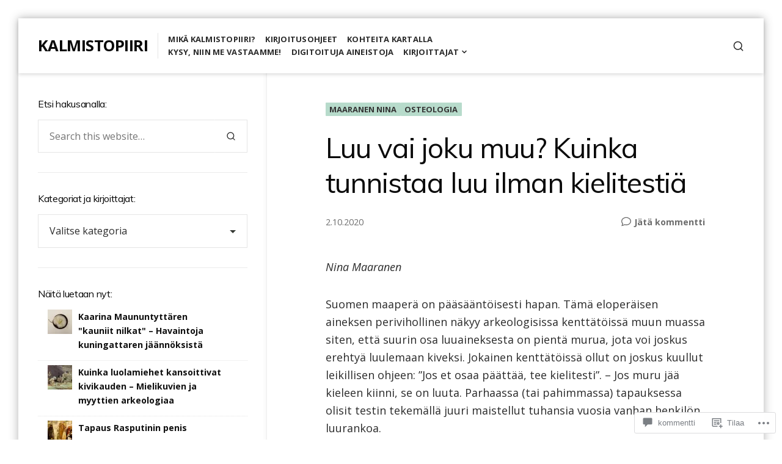

--- FILE ---
content_type: text/html; charset=UTF-8
request_url: https://kalmistopiiri.fi/2020/10/02/luu-vai-joku-muu-kuinka-tunnistaa-luu-ilman-kielitestia/
body_size: 56673
content:
<!DOCTYPE html>
<html lang="fi">
<head>
<meta charset="UTF-8">
<meta name="viewport" content="width=device-width, initial-scale=1">

<title>Luu vai joku muu? Kuinka tunnistaa luu ilman kielitestiä &#8211; KALMISTOPIIRI</title>
<script type="text/javascript">
  WebFontConfig = {"google":{"families":["Muli:r:latin,latin-ext","Open+Sans:r,i,b,bi:latin,latin-ext"]},"api_url":"https:\/\/fonts-api.wp.com\/css"};
  (function() {
    var wf = document.createElement('script');
    wf.src = '/wp-content/plugins/custom-fonts/js/webfont.js';
    wf.type = 'text/javascript';
    wf.async = 'true';
    var s = document.getElementsByTagName('script')[0];
    s.parentNode.insertBefore(wf, s);
	})();
</script><style id="jetpack-custom-fonts-css">.wf-active html{font-family:"Open Sans",sans-serif}.wf-active body, .wf-active button, .wf-active input, .wf-active select, .wf-active textarea{font-family:"Open Sans",sans-serif}.wf-active h1{font-style:normal;font-weight:400}.wf-active h1, .wf-active h2, .wf-active h3, .wf-active h4, .wf-active h5, .wf-active h6{font-family:"Muli",sans-serif;font-style:normal;font-weight:400}.wf-active #masthead .site-title{font-weight:400;font-style:normal}.wf-active #sticky-header .hentry-title{font-weight:400;font-style:normal}.wf-active #featured-content .primary-section .entry-header .entry-title{font-weight:400;font-style:normal}.wf-active #featured-content .primary-section .hentry:first-child .entry-header .entry-title{font-style:normal;font-weight:400}.wf-active #featured-content .secondary-section .entry-title{font-style:normal;font-weight:400}.wf-active .widget .widget-title{font-weight:400;font-style:normal}.wf-active .hentry .entry-title{font-weight:400;font-style:normal}.wf-active .archive-grid .hentry .entry-title{font-style:normal;font-weight:400}.wf-active .page .site-main .entry-header .entry-title, .wf-active .single .site-main .entry-header .entry-title{font-style:normal;font-weight:400}.wf-active .comments-area .comment-body h1, .wf-active .comments-area .comment-body h2, .wf-active .comments-area .comment-body h3, .wf-active .comments-area .comment-body h4, .wf-active .comments-area .comment-body h5, .wf-active .comments-area .comment-body h6, .wf-active .page .entry-content h1, .wf-active .page .entry-content h2, .wf-active .page .entry-content h3, .wf-active .page .entry-content h4, .wf-active .page .entry-content h5, .wf-active .page .entry-content h6, .wf-active .single .entry-content h1, .wf-active .single .entry-content h2, .wf-active .single .entry-content h3, .wf-active .single .entry-content h4, .wf-active .single .entry-content h5, .wf-active .single .entry-content h6{font-weight:400;font-style:normal}.wf-active .comments-area .comment-body h1, .wf-active .page .entry-content h1, .wf-active .single .entry-content h1{font-style:normal;font-weight:400}.wf-active .comments-area .comment-body h2, .wf-active .page .entry-content h2, .wf-active .single .entry-content h2{font-style:normal;font-weight:400}.wf-active .comments-area .comment-body h3, .wf-active .page .entry-content h3, .wf-active .single .entry-content h3{font-style:normal;font-weight:400}.wf-active .comments-area .comment-body h4, .wf-active .page .entry-content h4, .wf-active .single .entry-content h4{font-style:normal;font-weight:400}.wf-active .comments-area .comment-body h5, .wf-active .page .entry-content h5, .wf-active .single .entry-content h5{font-style:normal;font-weight:400}.wf-active .comments-area .comment-body h6, .wf-active .page .entry-content h6, .wf-active .single .entry-content h6{font-style:normal;font-weight:400}.wf-active .page-header .page-title{font-weight:400;font-style:normal}.wf-active .author .page-header .page-title, .wf-active .page-header .page-title span, .wf-active .search:not(.search-no-results) .page-header .page-title{font-weight:400;font-style:normal}.wf-active .author .page-header .page-title span, .wf-active .search .page-header .page-title span{font-weight:400;font-style:normal}.wf-active .active-sidebar.page .site-main .entry-header .entry-title, .wf-active .active-sidebar.single .site-main .entry-header .entry-title{font-style:normal;font-weight:400}.wf-active .entry-footer .entry-author .author-title{font-weight:400;font-style:normal}.wf-active #comments .comments-title, .wf-active #reply-title{font-weight:400;font-style:normal}.wf-active #page div.sharedaddy h3.sd-title{font-weight:400;font-style:normal}</style>
<meta name='robots' content='max-image-preview:large' />

<!-- Async WordPress.com Remote Login -->
<script id="wpcom_remote_login_js">
var wpcom_remote_login_extra_auth = '';
function wpcom_remote_login_remove_dom_node_id( element_id ) {
	var dom_node = document.getElementById( element_id );
	if ( dom_node ) { dom_node.parentNode.removeChild( dom_node ); }
}
function wpcom_remote_login_remove_dom_node_classes( class_name ) {
	var dom_nodes = document.querySelectorAll( '.' + class_name );
	for ( var i = 0; i < dom_nodes.length; i++ ) {
		dom_nodes[ i ].parentNode.removeChild( dom_nodes[ i ] );
	}
}
function wpcom_remote_login_final_cleanup() {
	wpcom_remote_login_remove_dom_node_classes( "wpcom_remote_login_msg" );
	wpcom_remote_login_remove_dom_node_id( "wpcom_remote_login_key" );
	wpcom_remote_login_remove_dom_node_id( "wpcom_remote_login_validate" );
	wpcom_remote_login_remove_dom_node_id( "wpcom_remote_login_js" );
	wpcom_remote_login_remove_dom_node_id( "wpcom_request_access_iframe" );
	wpcom_remote_login_remove_dom_node_id( "wpcom_request_access_styles" );
}

// Watch for messages back from the remote login
window.addEventListener( "message", function( e ) {
	if ( e.origin === "https://r-login.wordpress.com" ) {
		var data = {};
		try {
			data = JSON.parse( e.data );
		} catch( e ) {
			wpcom_remote_login_final_cleanup();
			return;
		}

		if ( data.msg === 'LOGIN' ) {
			// Clean up the login check iframe
			wpcom_remote_login_remove_dom_node_id( "wpcom_remote_login_key" );

			var id_regex = new RegExp( /^[0-9]+$/ );
			var token_regex = new RegExp( /^.*|.*|.*$/ );
			if (
				token_regex.test( data.token )
				&& id_regex.test( data.wpcomid )
			) {
				// We have everything we need to ask for a login
				var script = document.createElement( "script" );
				script.setAttribute( "id", "wpcom_remote_login_validate" );
				script.src = '/remote-login.php?wpcom_remote_login=validate'
					+ '&wpcomid=' + data.wpcomid
					+ '&token=' + encodeURIComponent( data.token )
					+ '&host=' + window.location.protocol
					+ '//' + window.location.hostname
					+ '&postid=16356'
					+ '&is_singular=1';
				document.body.appendChild( script );
			}

			return;
		}

		// Safari ITP, not logged in, so redirect
		if ( data.msg === 'LOGIN-REDIRECT' ) {
			window.location = 'https://wordpress.com/log-in?redirect_to=' + window.location.href;
			return;
		}

		// Safari ITP, storage access failed, remove the request
		if ( data.msg === 'LOGIN-REMOVE' ) {
			var css_zap = 'html { -webkit-transition: margin-top 1s; transition: margin-top 1s; } /* 9001 */ html { margin-top: 0 !important; } * html body { margin-top: 0 !important; } @media screen and ( max-width: 782px ) { html { margin-top: 0 !important; } * html body { margin-top: 0 !important; } }';
			var style_zap = document.createElement( 'style' );
			style_zap.type = 'text/css';
			style_zap.appendChild( document.createTextNode( css_zap ) );
			document.body.appendChild( style_zap );

			var e = document.getElementById( 'wpcom_request_access_iframe' );
			e.parentNode.removeChild( e );

			document.cookie = 'wordpress_com_login_access=denied; path=/; max-age=31536000';

			return;
		}

		// Safari ITP
		if ( data.msg === 'REQUEST_ACCESS' ) {
			console.log( 'request access: safari' );

			// Check ITP iframe enable/disable knob
			if ( wpcom_remote_login_extra_auth !== 'safari_itp_iframe' ) {
				return;
			}

			// If we are in a "private window" there is no ITP.
			var private_window = false;
			try {
				var opendb = window.openDatabase( null, null, null, null );
			} catch( e ) {
				private_window = true;
			}

			if ( private_window ) {
				console.log( 'private window' );
				return;
			}

			var iframe = document.createElement( 'iframe' );
			iframe.id = 'wpcom_request_access_iframe';
			iframe.setAttribute( 'scrolling', 'no' );
			iframe.setAttribute( 'sandbox', 'allow-storage-access-by-user-activation allow-scripts allow-same-origin allow-top-navigation-by-user-activation' );
			iframe.src = 'https://r-login.wordpress.com/remote-login.php?wpcom_remote_login=request_access&origin=' + encodeURIComponent( data.origin ) + '&wpcomid=' + encodeURIComponent( data.wpcomid );

			var css = 'html { -webkit-transition: margin-top 1s; transition: margin-top 1s; } /* 9001 */ html { margin-top: 46px !important; } * html body { margin-top: 46px !important; } @media screen and ( max-width: 660px ) { html { margin-top: 71px !important; } * html body { margin-top: 71px !important; } #wpcom_request_access_iframe { display: block; height: 71px !important; } } #wpcom_request_access_iframe { border: 0px; height: 46px; position: fixed; top: 0; left: 0; width: 100%; min-width: 100%; z-index: 99999; background: #23282d; } ';

			var style = document.createElement( 'style' );
			style.type = 'text/css';
			style.id = 'wpcom_request_access_styles';
			style.appendChild( document.createTextNode( css ) );
			document.body.appendChild( style );

			document.body.appendChild( iframe );
		}

		if ( data.msg === 'DONE' ) {
			wpcom_remote_login_final_cleanup();
		}
	}
}, false );

// Inject the remote login iframe after the page has had a chance to load
// more critical resources
window.addEventListener( "DOMContentLoaded", function( e ) {
	var iframe = document.createElement( "iframe" );
	iframe.style.display = "none";
	iframe.setAttribute( "scrolling", "no" );
	iframe.setAttribute( "id", "wpcom_remote_login_key" );
	iframe.src = "https://r-login.wordpress.com/remote-login.php"
		+ "?wpcom_remote_login=key"
		+ "&origin=aHR0cHM6Ly9rYWxtaXN0b3BpaXJpLmZp"
		+ "&wpcomid=11662747"
		+ "&time=" + Math.floor( Date.now() / 1000 );
	document.body.appendChild( iframe );
}, false );
</script>
<link rel='dns-prefetch' href='//s0.wp.com' />
<link rel='dns-prefetch' href='//widgets.wp.com' />
<link rel='dns-prefetch' href='//wordpress.com' />
<link rel='dns-prefetch' href='//fonts-api.wp.com' />
<link rel="alternate" type="application/rss+xml" title="KALMISTOPIIRI &raquo; syöte" href="https://kalmistopiiri.fi/feed/" />
<link rel="alternate" type="application/rss+xml" title="KALMISTOPIIRI &raquo; kommenttien syöte" href="https://kalmistopiiri.fi/comments/feed/" />
<link rel="alternate" type="application/rss+xml" title="KALMISTOPIIRI &raquo; Luu vai joku muu? Kuinka tunnistaa luu ilman&nbsp;kielitestiä kommenttien syöte" href="https://kalmistopiiri.fi/2020/10/02/luu-vai-joku-muu-kuinka-tunnistaa-luu-ilman-kielitestia/feed/" />
	<script type="text/javascript">
		/* <![CDATA[ */
		function addLoadEvent(func) {
			var oldonload = window.onload;
			if (typeof window.onload != 'function') {
				window.onload = func;
			} else {
				window.onload = function () {
					oldonload();
					func();
				}
			}
		}
		/* ]]> */
	</script>
	<link crossorigin='anonymous' rel='stylesheet' id='all-css-0-1' href='/_static/??-eJxtzEkKgDAQRNELGZs4EDfiWUJsxMzYHby+RARB3BQ8KD6cWZgUGSNDKCL7su2RwCJnbdxjCCnVWYtHggO9ZlxFTsQftYaogf+k3x2+4Vv1voRZqrHvpkHJwV5glDTa&cssminify=yes' type='text/css' media='all' />
<style id='wp-emoji-styles-inline-css'>

	img.wp-smiley, img.emoji {
		display: inline !important;
		border: none !important;
		box-shadow: none !important;
		height: 1em !important;
		width: 1em !important;
		margin: 0 0.07em !important;
		vertical-align: -0.1em !important;
		background: none !important;
		padding: 0 !important;
	}
/*# sourceURL=wp-emoji-styles-inline-css */
</style>
<link crossorigin='anonymous' rel='stylesheet' id='all-css-2-1' href='/wp-content/plugins/gutenberg-core/v22.4.2/build/styles/block-library/style.min.css?m=1769608164i&cssminify=yes' type='text/css' media='all' />
<style id='wp-block-library-inline-css'>
.has-text-align-justify {
	text-align:justify;
}
.has-text-align-justify{text-align:justify;}

/*# sourceURL=wp-block-library-inline-css */
</style><style id='wp-block-image-inline-css'>
.wp-block-image>a,.wp-block-image>figure>a{display:inline-block}.wp-block-image img{box-sizing:border-box;height:auto;max-width:100%;vertical-align:bottom}@media not (prefers-reduced-motion){.wp-block-image img.hide{visibility:hidden}.wp-block-image img.show{animation:show-content-image .4s}}.wp-block-image[style*=border-radius] img,.wp-block-image[style*=border-radius]>a{border-radius:inherit}.wp-block-image.has-custom-border img{box-sizing:border-box}.wp-block-image.aligncenter{text-align:center}.wp-block-image.alignfull>a,.wp-block-image.alignwide>a{width:100%}.wp-block-image.alignfull img,.wp-block-image.alignwide img{height:auto;width:100%}.wp-block-image .aligncenter,.wp-block-image .alignleft,.wp-block-image .alignright,.wp-block-image.aligncenter,.wp-block-image.alignleft,.wp-block-image.alignright{display:table}.wp-block-image .aligncenter>figcaption,.wp-block-image .alignleft>figcaption,.wp-block-image .alignright>figcaption,.wp-block-image.aligncenter>figcaption,.wp-block-image.alignleft>figcaption,.wp-block-image.alignright>figcaption{caption-side:bottom;display:table-caption}.wp-block-image .alignleft{float:left;margin:.5em 1em .5em 0}.wp-block-image .alignright{float:right;margin:.5em 0 .5em 1em}.wp-block-image .aligncenter{margin-left:auto;margin-right:auto}.wp-block-image :where(figcaption){margin-bottom:1em;margin-top:.5em}.wp-block-image.is-style-circle-mask img{border-radius:9999px}@supports ((-webkit-mask-image:none) or (mask-image:none)) or (-webkit-mask-image:none){.wp-block-image.is-style-circle-mask img{border-radius:0;-webkit-mask-image:url('data:image/svg+xml;utf8,<svg viewBox="0 0 100 100" xmlns="http://www.w3.org/2000/svg"><circle cx="50" cy="50" r="50"/></svg>');mask-image:url('data:image/svg+xml;utf8,<svg viewBox="0 0 100 100" xmlns="http://www.w3.org/2000/svg"><circle cx="50" cy="50" r="50"/></svg>');mask-mode:alpha;-webkit-mask-position:center;mask-position:center;-webkit-mask-repeat:no-repeat;mask-repeat:no-repeat;-webkit-mask-size:contain;mask-size:contain}}:root :where(.wp-block-image.is-style-rounded img,.wp-block-image .is-style-rounded img){border-radius:9999px}.wp-block-image figure{margin:0}.wp-lightbox-container{display:flex;flex-direction:column;position:relative}.wp-lightbox-container img{cursor:zoom-in}.wp-lightbox-container img:hover+button{opacity:1}.wp-lightbox-container button{align-items:center;backdrop-filter:blur(16px) saturate(180%);background-color:#5a5a5a40;border:none;border-radius:4px;cursor:zoom-in;display:flex;height:20px;justify-content:center;opacity:0;padding:0;position:absolute;right:16px;text-align:center;top:16px;width:20px;z-index:100}@media not (prefers-reduced-motion){.wp-lightbox-container button{transition:opacity .2s ease}}.wp-lightbox-container button:focus-visible{outline:3px auto #5a5a5a40;outline:3px auto -webkit-focus-ring-color;outline-offset:3px}.wp-lightbox-container button:hover{cursor:pointer;opacity:1}.wp-lightbox-container button:focus{opacity:1}.wp-lightbox-container button:focus,.wp-lightbox-container button:hover,.wp-lightbox-container button:not(:hover):not(:active):not(.has-background){background-color:#5a5a5a40;border:none}.wp-lightbox-overlay{box-sizing:border-box;cursor:zoom-out;height:100vh;left:0;overflow:hidden;position:fixed;top:0;visibility:hidden;width:100%;z-index:100000}.wp-lightbox-overlay .close-button{align-items:center;cursor:pointer;display:flex;justify-content:center;min-height:40px;min-width:40px;padding:0;position:absolute;right:calc(env(safe-area-inset-right) + 16px);top:calc(env(safe-area-inset-top) + 16px);z-index:5000000}.wp-lightbox-overlay .close-button:focus,.wp-lightbox-overlay .close-button:hover,.wp-lightbox-overlay .close-button:not(:hover):not(:active):not(.has-background){background:none;border:none}.wp-lightbox-overlay .lightbox-image-container{height:var(--wp--lightbox-container-height);left:50%;overflow:hidden;position:absolute;top:50%;transform:translate(-50%,-50%);transform-origin:top left;width:var(--wp--lightbox-container-width);z-index:9999999999}.wp-lightbox-overlay .wp-block-image{align-items:center;box-sizing:border-box;display:flex;height:100%;justify-content:center;margin:0;position:relative;transform-origin:0 0;width:100%;z-index:3000000}.wp-lightbox-overlay .wp-block-image img{height:var(--wp--lightbox-image-height);min-height:var(--wp--lightbox-image-height);min-width:var(--wp--lightbox-image-width);width:var(--wp--lightbox-image-width)}.wp-lightbox-overlay .wp-block-image figcaption{display:none}.wp-lightbox-overlay button{background:none;border:none}.wp-lightbox-overlay .scrim{background-color:#fff;height:100%;opacity:.9;position:absolute;width:100%;z-index:2000000}.wp-lightbox-overlay.active{visibility:visible}@media not (prefers-reduced-motion){.wp-lightbox-overlay.active{animation:turn-on-visibility .25s both}.wp-lightbox-overlay.active img{animation:turn-on-visibility .35s both}.wp-lightbox-overlay.show-closing-animation:not(.active){animation:turn-off-visibility .35s both}.wp-lightbox-overlay.show-closing-animation:not(.active) img{animation:turn-off-visibility .25s both}.wp-lightbox-overlay.zoom.active{animation:none;opacity:1;visibility:visible}.wp-lightbox-overlay.zoom.active .lightbox-image-container{animation:lightbox-zoom-in .4s}.wp-lightbox-overlay.zoom.active .lightbox-image-container img{animation:none}.wp-lightbox-overlay.zoom.active .scrim{animation:turn-on-visibility .4s forwards}.wp-lightbox-overlay.zoom.show-closing-animation:not(.active){animation:none}.wp-lightbox-overlay.zoom.show-closing-animation:not(.active) .lightbox-image-container{animation:lightbox-zoom-out .4s}.wp-lightbox-overlay.zoom.show-closing-animation:not(.active) .lightbox-image-container img{animation:none}.wp-lightbox-overlay.zoom.show-closing-animation:not(.active) .scrim{animation:turn-off-visibility .4s forwards}}@keyframes show-content-image{0%{visibility:hidden}99%{visibility:hidden}to{visibility:visible}}@keyframes turn-on-visibility{0%{opacity:0}to{opacity:1}}@keyframes turn-off-visibility{0%{opacity:1;visibility:visible}99%{opacity:0;visibility:visible}to{opacity:0;visibility:hidden}}@keyframes lightbox-zoom-in{0%{transform:translate(calc((-100vw + var(--wp--lightbox-scrollbar-width))/2 + var(--wp--lightbox-initial-left-position)),calc(-50vh + var(--wp--lightbox-initial-top-position))) scale(var(--wp--lightbox-scale))}to{transform:translate(-50%,-50%) scale(1)}}@keyframes lightbox-zoom-out{0%{transform:translate(-50%,-50%) scale(1);visibility:visible}99%{visibility:visible}to{transform:translate(calc((-100vw + var(--wp--lightbox-scrollbar-width))/2 + var(--wp--lightbox-initial-left-position)),calc(-50vh + var(--wp--lightbox-initial-top-position))) scale(var(--wp--lightbox-scale));visibility:hidden}}
/*# sourceURL=https://s0.wp.com/wp-content/plugins/gutenberg-core/v22.4.2/build/styles/block-library/image/style.min.css */
</style>
<style id='wp-block-paragraph-inline-css'>
.is-small-text{font-size:.875em}.is-regular-text{font-size:1em}.is-large-text{font-size:2.25em}.is-larger-text{font-size:3em}.has-drop-cap:not(:focus):first-letter{float:left;font-size:8.4em;font-style:normal;font-weight:100;line-height:.68;margin:.05em .1em 0 0;text-transform:uppercase}body.rtl .has-drop-cap:not(:focus):first-letter{float:none;margin-left:.1em}p.has-drop-cap.has-background{overflow:hidden}:root :where(p.has-background){padding:1.25em 2.375em}:where(p.has-text-color:not(.has-link-color)) a{color:inherit}p.has-text-align-left[style*="writing-mode:vertical-lr"],p.has-text-align-right[style*="writing-mode:vertical-rl"]{rotate:180deg}
/*# sourceURL=https://s0.wp.com/wp-content/plugins/gutenberg-core/v22.4.2/build/styles/block-library/paragraph/style.min.css */
</style>
<style id='global-styles-inline-css'>
:root{--wp--preset--aspect-ratio--square: 1;--wp--preset--aspect-ratio--4-3: 4/3;--wp--preset--aspect-ratio--3-4: 3/4;--wp--preset--aspect-ratio--3-2: 3/2;--wp--preset--aspect-ratio--2-3: 2/3;--wp--preset--aspect-ratio--16-9: 16/9;--wp--preset--aspect-ratio--9-16: 9/16;--wp--preset--color--black: #000000;--wp--preset--color--cyan-bluish-gray: #abb8c3;--wp--preset--color--white: #ffffff;--wp--preset--color--pale-pink: #f78da7;--wp--preset--color--vivid-red: #cf2e2e;--wp--preset--color--luminous-vivid-orange: #ff6900;--wp--preset--color--luminous-vivid-amber: #fcb900;--wp--preset--color--light-green-cyan: #7bdcb5;--wp--preset--color--vivid-green-cyan: #00d084;--wp--preset--color--pale-cyan-blue: #8ed1fc;--wp--preset--color--vivid-cyan-blue: #0693e3;--wp--preset--color--vivid-purple: #9b51e0;--wp--preset--gradient--vivid-cyan-blue-to-vivid-purple: linear-gradient(135deg,rgb(6,147,227) 0%,rgb(155,81,224) 100%);--wp--preset--gradient--light-green-cyan-to-vivid-green-cyan: linear-gradient(135deg,rgb(122,220,180) 0%,rgb(0,208,130) 100%);--wp--preset--gradient--luminous-vivid-amber-to-luminous-vivid-orange: linear-gradient(135deg,rgb(252,185,0) 0%,rgb(255,105,0) 100%);--wp--preset--gradient--luminous-vivid-orange-to-vivid-red: linear-gradient(135deg,rgb(255,105,0) 0%,rgb(207,46,46) 100%);--wp--preset--gradient--very-light-gray-to-cyan-bluish-gray: linear-gradient(135deg,rgb(238,238,238) 0%,rgb(169,184,195) 100%);--wp--preset--gradient--cool-to-warm-spectrum: linear-gradient(135deg,rgb(74,234,220) 0%,rgb(151,120,209) 20%,rgb(207,42,186) 40%,rgb(238,44,130) 60%,rgb(251,105,98) 80%,rgb(254,248,76) 100%);--wp--preset--gradient--blush-light-purple: linear-gradient(135deg,rgb(255,206,236) 0%,rgb(152,150,240) 100%);--wp--preset--gradient--blush-bordeaux: linear-gradient(135deg,rgb(254,205,165) 0%,rgb(254,45,45) 50%,rgb(107,0,62) 100%);--wp--preset--gradient--luminous-dusk: linear-gradient(135deg,rgb(255,203,112) 0%,rgb(199,81,192) 50%,rgb(65,88,208) 100%);--wp--preset--gradient--pale-ocean: linear-gradient(135deg,rgb(255,245,203) 0%,rgb(182,227,212) 50%,rgb(51,167,181) 100%);--wp--preset--gradient--electric-grass: linear-gradient(135deg,rgb(202,248,128) 0%,rgb(113,206,126) 100%);--wp--preset--gradient--midnight: linear-gradient(135deg,rgb(2,3,129) 0%,rgb(40,116,252) 100%);--wp--preset--font-size--small: 0.889rem;--wp--preset--font-size--medium: 1.266rem;--wp--preset--font-size--large: 1.602rem;--wp--preset--font-size--x-large: 42px;--wp--preset--font-size--normal: 1rem;--wp--preset--font-size--huge: 2.027rem;--wp--preset--font-size--enormous: 2.887rem;--wp--preset--font-size--gigantic: 4.11rem;--wp--preset--font-family--albert-sans: 'Albert Sans', sans-serif;--wp--preset--font-family--alegreya: Alegreya, serif;--wp--preset--font-family--arvo: Arvo, serif;--wp--preset--font-family--bodoni-moda: 'Bodoni Moda', serif;--wp--preset--font-family--bricolage-grotesque: 'Bricolage Grotesque', sans-serif;--wp--preset--font-family--cabin: Cabin, sans-serif;--wp--preset--font-family--chivo: Chivo, sans-serif;--wp--preset--font-family--commissioner: Commissioner, sans-serif;--wp--preset--font-family--cormorant: Cormorant, serif;--wp--preset--font-family--courier-prime: 'Courier Prime', monospace;--wp--preset--font-family--crimson-pro: 'Crimson Pro', serif;--wp--preset--font-family--dm-mono: 'DM Mono', monospace;--wp--preset--font-family--dm-sans: 'DM Sans', sans-serif;--wp--preset--font-family--dm-serif-display: 'DM Serif Display', serif;--wp--preset--font-family--domine: Domine, serif;--wp--preset--font-family--eb-garamond: 'EB Garamond', serif;--wp--preset--font-family--epilogue: Epilogue, sans-serif;--wp--preset--font-family--fahkwang: Fahkwang, sans-serif;--wp--preset--font-family--figtree: Figtree, sans-serif;--wp--preset--font-family--fira-sans: 'Fira Sans', sans-serif;--wp--preset--font-family--fjalla-one: 'Fjalla One', sans-serif;--wp--preset--font-family--fraunces: Fraunces, serif;--wp--preset--font-family--gabarito: Gabarito, system-ui;--wp--preset--font-family--ibm-plex-mono: 'IBM Plex Mono', monospace;--wp--preset--font-family--ibm-plex-sans: 'IBM Plex Sans', sans-serif;--wp--preset--font-family--ibarra-real-nova: 'Ibarra Real Nova', serif;--wp--preset--font-family--instrument-serif: 'Instrument Serif', serif;--wp--preset--font-family--inter: Inter, sans-serif;--wp--preset--font-family--josefin-sans: 'Josefin Sans', sans-serif;--wp--preset--font-family--jost: Jost, sans-serif;--wp--preset--font-family--libre-baskerville: 'Libre Baskerville', serif;--wp--preset--font-family--libre-franklin: 'Libre Franklin', sans-serif;--wp--preset--font-family--literata: Literata, serif;--wp--preset--font-family--lora: Lora, serif;--wp--preset--font-family--merriweather: Merriweather, serif;--wp--preset--font-family--montserrat: Montserrat, sans-serif;--wp--preset--font-family--newsreader: Newsreader, serif;--wp--preset--font-family--noto-sans-mono: 'Noto Sans Mono', sans-serif;--wp--preset--font-family--nunito: Nunito, sans-serif;--wp--preset--font-family--open-sans: 'Open Sans', sans-serif;--wp--preset--font-family--overpass: Overpass, sans-serif;--wp--preset--font-family--pt-serif: 'PT Serif', serif;--wp--preset--font-family--petrona: Petrona, serif;--wp--preset--font-family--piazzolla: Piazzolla, serif;--wp--preset--font-family--playfair-display: 'Playfair Display', serif;--wp--preset--font-family--plus-jakarta-sans: 'Plus Jakarta Sans', sans-serif;--wp--preset--font-family--poppins: Poppins, sans-serif;--wp--preset--font-family--raleway: Raleway, sans-serif;--wp--preset--font-family--roboto: Roboto, sans-serif;--wp--preset--font-family--roboto-slab: 'Roboto Slab', serif;--wp--preset--font-family--rubik: Rubik, sans-serif;--wp--preset--font-family--rufina: Rufina, serif;--wp--preset--font-family--sora: Sora, sans-serif;--wp--preset--font-family--source-sans-3: 'Source Sans 3', sans-serif;--wp--preset--font-family--source-serif-4: 'Source Serif 4', serif;--wp--preset--font-family--space-mono: 'Space Mono', monospace;--wp--preset--font-family--syne: Syne, sans-serif;--wp--preset--font-family--texturina: Texturina, serif;--wp--preset--font-family--urbanist: Urbanist, sans-serif;--wp--preset--font-family--work-sans: 'Work Sans', sans-serif;--wp--preset--spacing--20: 0.44rem;--wp--preset--spacing--30: 0.67rem;--wp--preset--spacing--40: 1rem;--wp--preset--spacing--50: 1.5rem;--wp--preset--spacing--60: 2.25rem;--wp--preset--spacing--70: 3.38rem;--wp--preset--spacing--80: 5.06rem;--wp--preset--shadow--natural: 6px 6px 9px rgba(0, 0, 0, 0.2);--wp--preset--shadow--deep: 12px 12px 50px rgba(0, 0, 0, 0.4);--wp--preset--shadow--sharp: 6px 6px 0px rgba(0, 0, 0, 0.2);--wp--preset--shadow--outlined: 6px 6px 0px -3px rgb(255, 255, 255), 6px 6px rgb(0, 0, 0);--wp--preset--shadow--crisp: 6px 6px 0px rgb(0, 0, 0);}:where(body) { margin: 0; }:where(.is-layout-flex){gap: 0.5em;}:where(.is-layout-grid){gap: 0.5em;}body .is-layout-flex{display: flex;}.is-layout-flex{flex-wrap: wrap;align-items: center;}.is-layout-flex > :is(*, div){margin: 0;}body .is-layout-grid{display: grid;}.is-layout-grid > :is(*, div){margin: 0;}body{padding-top: 0px;padding-right: 0px;padding-bottom: 0px;padding-left: 0px;}:root :where(.wp-element-button, .wp-block-button__link){background-color: #32373c;border-width: 0;color: #fff;font-family: inherit;font-size: inherit;font-style: inherit;font-weight: inherit;letter-spacing: inherit;line-height: inherit;padding-top: calc(0.667em + 2px);padding-right: calc(1.333em + 2px);padding-bottom: calc(0.667em + 2px);padding-left: calc(1.333em + 2px);text-decoration: none;text-transform: inherit;}.has-black-color{color: var(--wp--preset--color--black) !important;}.has-cyan-bluish-gray-color{color: var(--wp--preset--color--cyan-bluish-gray) !important;}.has-white-color{color: var(--wp--preset--color--white) !important;}.has-pale-pink-color{color: var(--wp--preset--color--pale-pink) !important;}.has-vivid-red-color{color: var(--wp--preset--color--vivid-red) !important;}.has-luminous-vivid-orange-color{color: var(--wp--preset--color--luminous-vivid-orange) !important;}.has-luminous-vivid-amber-color{color: var(--wp--preset--color--luminous-vivid-amber) !important;}.has-light-green-cyan-color{color: var(--wp--preset--color--light-green-cyan) !important;}.has-vivid-green-cyan-color{color: var(--wp--preset--color--vivid-green-cyan) !important;}.has-pale-cyan-blue-color{color: var(--wp--preset--color--pale-cyan-blue) !important;}.has-vivid-cyan-blue-color{color: var(--wp--preset--color--vivid-cyan-blue) !important;}.has-vivid-purple-color{color: var(--wp--preset--color--vivid-purple) !important;}.has-black-background-color{background-color: var(--wp--preset--color--black) !important;}.has-cyan-bluish-gray-background-color{background-color: var(--wp--preset--color--cyan-bluish-gray) !important;}.has-white-background-color{background-color: var(--wp--preset--color--white) !important;}.has-pale-pink-background-color{background-color: var(--wp--preset--color--pale-pink) !important;}.has-vivid-red-background-color{background-color: var(--wp--preset--color--vivid-red) !important;}.has-luminous-vivid-orange-background-color{background-color: var(--wp--preset--color--luminous-vivid-orange) !important;}.has-luminous-vivid-amber-background-color{background-color: var(--wp--preset--color--luminous-vivid-amber) !important;}.has-light-green-cyan-background-color{background-color: var(--wp--preset--color--light-green-cyan) !important;}.has-vivid-green-cyan-background-color{background-color: var(--wp--preset--color--vivid-green-cyan) !important;}.has-pale-cyan-blue-background-color{background-color: var(--wp--preset--color--pale-cyan-blue) !important;}.has-vivid-cyan-blue-background-color{background-color: var(--wp--preset--color--vivid-cyan-blue) !important;}.has-vivid-purple-background-color{background-color: var(--wp--preset--color--vivid-purple) !important;}.has-black-border-color{border-color: var(--wp--preset--color--black) !important;}.has-cyan-bluish-gray-border-color{border-color: var(--wp--preset--color--cyan-bluish-gray) !important;}.has-white-border-color{border-color: var(--wp--preset--color--white) !important;}.has-pale-pink-border-color{border-color: var(--wp--preset--color--pale-pink) !important;}.has-vivid-red-border-color{border-color: var(--wp--preset--color--vivid-red) !important;}.has-luminous-vivid-orange-border-color{border-color: var(--wp--preset--color--luminous-vivid-orange) !important;}.has-luminous-vivid-amber-border-color{border-color: var(--wp--preset--color--luminous-vivid-amber) !important;}.has-light-green-cyan-border-color{border-color: var(--wp--preset--color--light-green-cyan) !important;}.has-vivid-green-cyan-border-color{border-color: var(--wp--preset--color--vivid-green-cyan) !important;}.has-pale-cyan-blue-border-color{border-color: var(--wp--preset--color--pale-cyan-blue) !important;}.has-vivid-cyan-blue-border-color{border-color: var(--wp--preset--color--vivid-cyan-blue) !important;}.has-vivid-purple-border-color{border-color: var(--wp--preset--color--vivid-purple) !important;}.has-vivid-cyan-blue-to-vivid-purple-gradient-background{background: var(--wp--preset--gradient--vivid-cyan-blue-to-vivid-purple) !important;}.has-light-green-cyan-to-vivid-green-cyan-gradient-background{background: var(--wp--preset--gradient--light-green-cyan-to-vivid-green-cyan) !important;}.has-luminous-vivid-amber-to-luminous-vivid-orange-gradient-background{background: var(--wp--preset--gradient--luminous-vivid-amber-to-luminous-vivid-orange) !important;}.has-luminous-vivid-orange-to-vivid-red-gradient-background{background: var(--wp--preset--gradient--luminous-vivid-orange-to-vivid-red) !important;}.has-very-light-gray-to-cyan-bluish-gray-gradient-background{background: var(--wp--preset--gradient--very-light-gray-to-cyan-bluish-gray) !important;}.has-cool-to-warm-spectrum-gradient-background{background: var(--wp--preset--gradient--cool-to-warm-spectrum) !important;}.has-blush-light-purple-gradient-background{background: var(--wp--preset--gradient--blush-light-purple) !important;}.has-blush-bordeaux-gradient-background{background: var(--wp--preset--gradient--blush-bordeaux) !important;}.has-luminous-dusk-gradient-background{background: var(--wp--preset--gradient--luminous-dusk) !important;}.has-pale-ocean-gradient-background{background: var(--wp--preset--gradient--pale-ocean) !important;}.has-electric-grass-gradient-background{background: var(--wp--preset--gradient--electric-grass) !important;}.has-midnight-gradient-background{background: var(--wp--preset--gradient--midnight) !important;}.has-small-font-size{font-size: var(--wp--preset--font-size--small) !important;}.has-medium-font-size{font-size: var(--wp--preset--font-size--medium) !important;}.has-large-font-size{font-size: var(--wp--preset--font-size--large) !important;}.has-x-large-font-size{font-size: var(--wp--preset--font-size--x-large) !important;}.has-normal-font-size{font-size: var(--wp--preset--font-size--normal) !important;}.has-huge-font-size{font-size: var(--wp--preset--font-size--huge) !important;}.has-enormous-font-size{font-size: var(--wp--preset--font-size--enormous) !important;}.has-gigantic-font-size{font-size: var(--wp--preset--font-size--gigantic) !important;}.has-albert-sans-font-family{font-family: var(--wp--preset--font-family--albert-sans) !important;}.has-alegreya-font-family{font-family: var(--wp--preset--font-family--alegreya) !important;}.has-arvo-font-family{font-family: var(--wp--preset--font-family--arvo) !important;}.has-bodoni-moda-font-family{font-family: var(--wp--preset--font-family--bodoni-moda) !important;}.has-bricolage-grotesque-font-family{font-family: var(--wp--preset--font-family--bricolage-grotesque) !important;}.has-cabin-font-family{font-family: var(--wp--preset--font-family--cabin) !important;}.has-chivo-font-family{font-family: var(--wp--preset--font-family--chivo) !important;}.has-commissioner-font-family{font-family: var(--wp--preset--font-family--commissioner) !important;}.has-cormorant-font-family{font-family: var(--wp--preset--font-family--cormorant) !important;}.has-courier-prime-font-family{font-family: var(--wp--preset--font-family--courier-prime) !important;}.has-crimson-pro-font-family{font-family: var(--wp--preset--font-family--crimson-pro) !important;}.has-dm-mono-font-family{font-family: var(--wp--preset--font-family--dm-mono) !important;}.has-dm-sans-font-family{font-family: var(--wp--preset--font-family--dm-sans) !important;}.has-dm-serif-display-font-family{font-family: var(--wp--preset--font-family--dm-serif-display) !important;}.has-domine-font-family{font-family: var(--wp--preset--font-family--domine) !important;}.has-eb-garamond-font-family{font-family: var(--wp--preset--font-family--eb-garamond) !important;}.has-epilogue-font-family{font-family: var(--wp--preset--font-family--epilogue) !important;}.has-fahkwang-font-family{font-family: var(--wp--preset--font-family--fahkwang) !important;}.has-figtree-font-family{font-family: var(--wp--preset--font-family--figtree) !important;}.has-fira-sans-font-family{font-family: var(--wp--preset--font-family--fira-sans) !important;}.has-fjalla-one-font-family{font-family: var(--wp--preset--font-family--fjalla-one) !important;}.has-fraunces-font-family{font-family: var(--wp--preset--font-family--fraunces) !important;}.has-gabarito-font-family{font-family: var(--wp--preset--font-family--gabarito) !important;}.has-ibm-plex-mono-font-family{font-family: var(--wp--preset--font-family--ibm-plex-mono) !important;}.has-ibm-plex-sans-font-family{font-family: var(--wp--preset--font-family--ibm-plex-sans) !important;}.has-ibarra-real-nova-font-family{font-family: var(--wp--preset--font-family--ibarra-real-nova) !important;}.has-instrument-serif-font-family{font-family: var(--wp--preset--font-family--instrument-serif) !important;}.has-inter-font-family{font-family: var(--wp--preset--font-family--inter) !important;}.has-josefin-sans-font-family{font-family: var(--wp--preset--font-family--josefin-sans) !important;}.has-jost-font-family{font-family: var(--wp--preset--font-family--jost) !important;}.has-libre-baskerville-font-family{font-family: var(--wp--preset--font-family--libre-baskerville) !important;}.has-libre-franklin-font-family{font-family: var(--wp--preset--font-family--libre-franklin) !important;}.has-literata-font-family{font-family: var(--wp--preset--font-family--literata) !important;}.has-lora-font-family{font-family: var(--wp--preset--font-family--lora) !important;}.has-merriweather-font-family{font-family: var(--wp--preset--font-family--merriweather) !important;}.has-montserrat-font-family{font-family: var(--wp--preset--font-family--montserrat) !important;}.has-newsreader-font-family{font-family: var(--wp--preset--font-family--newsreader) !important;}.has-noto-sans-mono-font-family{font-family: var(--wp--preset--font-family--noto-sans-mono) !important;}.has-nunito-font-family{font-family: var(--wp--preset--font-family--nunito) !important;}.has-open-sans-font-family{font-family: var(--wp--preset--font-family--open-sans) !important;}.has-overpass-font-family{font-family: var(--wp--preset--font-family--overpass) !important;}.has-pt-serif-font-family{font-family: var(--wp--preset--font-family--pt-serif) !important;}.has-petrona-font-family{font-family: var(--wp--preset--font-family--petrona) !important;}.has-piazzolla-font-family{font-family: var(--wp--preset--font-family--piazzolla) !important;}.has-playfair-display-font-family{font-family: var(--wp--preset--font-family--playfair-display) !important;}.has-plus-jakarta-sans-font-family{font-family: var(--wp--preset--font-family--plus-jakarta-sans) !important;}.has-poppins-font-family{font-family: var(--wp--preset--font-family--poppins) !important;}.has-raleway-font-family{font-family: var(--wp--preset--font-family--raleway) !important;}.has-roboto-font-family{font-family: var(--wp--preset--font-family--roboto) !important;}.has-roboto-slab-font-family{font-family: var(--wp--preset--font-family--roboto-slab) !important;}.has-rubik-font-family{font-family: var(--wp--preset--font-family--rubik) !important;}.has-rufina-font-family{font-family: var(--wp--preset--font-family--rufina) !important;}.has-sora-font-family{font-family: var(--wp--preset--font-family--sora) !important;}.has-source-sans-3-font-family{font-family: var(--wp--preset--font-family--source-sans-3) !important;}.has-source-serif-4-font-family{font-family: var(--wp--preset--font-family--source-serif-4) !important;}.has-space-mono-font-family{font-family: var(--wp--preset--font-family--space-mono) !important;}.has-syne-font-family{font-family: var(--wp--preset--font-family--syne) !important;}.has-texturina-font-family{font-family: var(--wp--preset--font-family--texturina) !important;}.has-urbanist-font-family{font-family: var(--wp--preset--font-family--urbanist) !important;}.has-work-sans-font-family{font-family: var(--wp--preset--font-family--work-sans) !important;}
/*# sourceURL=global-styles-inline-css */
</style>

<style id='classic-theme-styles-inline-css'>
.wp-block-button__link{background-color:#32373c;border-radius:9999px;box-shadow:none;color:#fff;font-size:1.125em;padding:calc(.667em + 2px) calc(1.333em + 2px);text-decoration:none}.wp-block-file__button{background:#32373c;color:#fff}.wp-block-accordion-heading{margin:0}.wp-block-accordion-heading__toggle{background-color:inherit!important;color:inherit!important}.wp-block-accordion-heading__toggle:not(:focus-visible){outline:none}.wp-block-accordion-heading__toggle:focus,.wp-block-accordion-heading__toggle:hover{background-color:inherit!important;border:none;box-shadow:none;color:inherit;padding:var(--wp--preset--spacing--20,1em) 0;text-decoration:none}.wp-block-accordion-heading__toggle:focus-visible{outline:auto;outline-offset:0}
/*# sourceURL=/wp-content/plugins/gutenberg-core/v22.4.2/build/styles/block-library/classic.min.css */
</style>
<link crossorigin='anonymous' rel='stylesheet' id='all-css-4-1' href='/_static/??-eJx9j9tuAjEMRH+oXne5tPSh4lNQLhYNxEkUO0v792SFgKqV9iVKxnNmHLwUcDkpJcUS2zEkQZdtzO4suBrG3TCCBC6RoNI0bNAH0YcDRH8iDU7kBX8FcYNnVqWuczE6O5h8MBSJu20JuwR/JO243O+g9L2MlF4D1pZKItBPDo1Bv3qXLHEn0mLcGbp0i7gNkHNO9+FhouRzRdM0s1EN7h+GUh3aFqLHiart1V2cvyl/3/Mye/4c399269fN9mN1ugLUAZGN&cssminify=yes' type='text/css' media='all' />
<link rel='stylesheet' id='verbum-gutenberg-css-css' href='https://widgets.wp.com/verbum-block-editor/block-editor.css?ver=1738686361' media='all' />
<link crossorigin='anonymous' rel='stylesheet' id='all-css-6-1' href='/_static/??/wp-content/mu-plugins/comment-likes/css/comment-likes.css,/i/noticons/noticons.css?m=1436783281j&cssminify=yes' type='text/css' media='all' />
<link rel='stylesheet' id='aquene-google-fonts-css' href='https://fonts-api.wp.com/css?family=Lato%3A400%2C400i%2C700%2C700i%2C900%2C900i&#038;subset=latin%2Clatin-ext%2Ccyrillic%2Ccyrillic-ext&#038;display=swap' media='all' />
<link crossorigin='anonymous' rel='stylesheet' id='all-css-8-1' href='/wp-content/themes/premium/aquene/style.css?m=1630507115i&cssminify=yes' type='text/css' media='all' />
<style id='aquene-style-inline-css'>

					.post-navigation .nav-previous a:before { content: ""; background-image: url(https://kalmistopiiri.fi/wp-content/uploads/2020/09/figuuri_2.jpg?w=980&h=460&crop=1); }
				
					.post-navigation .nav-next a:before { content: ""; background-image: url(https://kalmistopiiri.fi/wp-content/uploads/2020/10/img_3161.jpeg?w=980&h=460&crop=1); }
				
#page .byline { clip: rect(1px, 1px, 1px, 1px); height: 1px; position: absolute; overflow: hidden; width: 1px; }
.custom-background.custom-background-override #page { margin: 0 auto; }.custom-background.custom-background-override #sticky-header { left: 0; right: 0; }
/*# sourceURL=aquene-style-inline-css */
</style>
<link crossorigin='anonymous' rel='stylesheet' id='print-css-9-1' href='/wp-content/themes/premium/aquene/assets/css/print-style.css?m=1588785649i&cssminify=yes' type='text/css' media='print' />
<link crossorigin='anonymous' rel='stylesheet' id='all-css-10-1' href='/_static/??-eJydz0EKAjEMBdALWWMVBmYhniWWWDs2SW1avL5lNiKCoLv8/LxF4FFcUGkkDdqVmAxKJU6dAe+dhADNqBkEGw3G0VuS2DPW7Vht4HcflHmc279+oVYw3D44d1dyj0kMKp2zxjHG1b3iNxRJXdaALam8BXfJmNZ3T3z0037yu/ng5+UJvcl2nA==&cssminify=yes' type='text/css' media='all' />
<link crossorigin='anonymous' rel='stylesheet' id='print-css-11-1' href='/wp-content/mu-plugins/global-print/global-print.css?m=1465851035i&cssminify=yes' type='text/css' media='print' />
<style id='jetpack-global-styles-frontend-style-inline-css'>
:root { --font-headings: unset; --font-base: unset; --font-headings-default: -apple-system,BlinkMacSystemFont,"Segoe UI",Roboto,Oxygen-Sans,Ubuntu,Cantarell,"Helvetica Neue",sans-serif; --font-base-default: -apple-system,BlinkMacSystemFont,"Segoe UI",Roboto,Oxygen-Sans,Ubuntu,Cantarell,"Helvetica Neue",sans-serif;}
/*# sourceURL=jetpack-global-styles-frontend-style-inline-css */
</style>
<link crossorigin='anonymous' rel='stylesheet' id='all-css-14-1' href='/_static/??-eJyNjcEKwjAQRH/IuFRT6kX8FNkmS5K6yQY3Qfx7bfEiXrwM82B4A49qnJRGpUHupnIPqSgs1Cq624chi6zhO5OCRryTR++fW00l7J3qDv43XVNxoOISsmEJol/wY2uR8vs3WggsM/I6uOTzMI3Hw8lOg11eUT1JKA==&cssminify=yes' type='text/css' media='all' />
<script type="text/javascript" id="jetpack_related-posts-js-extra">
/* <![CDATA[ */
var related_posts_js_options = {"post_heading":"h4"};
//# sourceURL=jetpack_related-posts-js-extra
/* ]]> */
</script>
<script type="text/javascript" id="wpcom-actionbar-placeholder-js-extra">
/* <![CDATA[ */
var actionbardata = {"siteID":"11662747","postID":"16356","siteURL":"https://kalmistopiiri.fi","xhrURL":"https://kalmistopiiri.fi/wp-admin/admin-ajax.php","nonce":"a2d72dba4d","isLoggedIn":"","statusMessage":"","subsEmailDefault":"instantly","proxyScriptUrl":"https://s0.wp.com/wp-content/js/wpcom-proxy-request.js?m=1513050504i&amp;ver=20211021","shortlink":"https://wp.me/pMW0P-4fO","i18n":{"followedText":"New posts from this site will now appear in your \u003Ca href=\"https://wordpress.com/reader\"\u003EReader\u003C/a\u003E","foldBar":"Pienenn\u00e4 t\u00e4m\u00e4 palkki","unfoldBar":"Suurenna","shortLinkCopied":"Shortlink copied to clipboard."}};
//# sourceURL=wpcom-actionbar-placeholder-js-extra
/* ]]> */
</script>
<script type="text/javascript" id="jetpack-mu-wpcom-settings-js-before">
/* <![CDATA[ */
var JETPACK_MU_WPCOM_SETTINGS = {"assetsUrl":"https://s0.wp.com/wp-content/mu-plugins/jetpack-mu-wpcom-plugin/moon/jetpack_vendor/automattic/jetpack-mu-wpcom/src/build/"};
//# sourceURL=jetpack-mu-wpcom-settings-js-before
/* ]]> */
</script>
<script crossorigin='anonymous' type='text/javascript'  src='/_static/??/wp-content/mu-plugins/jetpack-plugin/moon/_inc/build/related-posts/related-posts.min.js,/wp-content/js/rlt-proxy.js?m=1755006225j'></script>
<script type="text/javascript" id="rlt-proxy-js-after">
/* <![CDATA[ */
	rltInitialize( {"token":null,"iframeOrigins":["https:\/\/widgets.wp.com"]} );
//# sourceURL=rlt-proxy-js-after
/* ]]> */
</script>
<link rel="EditURI" type="application/rsd+xml" title="RSD" href="https://kalmistopiiri.wordpress.com/xmlrpc.php?rsd" />
<meta name="generator" content="WordPress.com" />
<link rel="canonical" href="https://kalmistopiiri.fi/2020/10/02/luu-vai-joku-muu-kuinka-tunnistaa-luu-ilman-kielitestia/" />
<link rel='shortlink' href='https://wp.me/pMW0P-4fO' />
<link rel="alternate" type="application/json+oembed" href="https://public-api.wordpress.com/oembed/?format=json&amp;url=https%3A%2F%2Fkalmistopiiri.fi%2F2020%2F10%2F02%2Fluu-vai-joku-muu-kuinka-tunnistaa-luu-ilman-kielitestia%2F&amp;for=wpcom-auto-discovery" /><link rel="alternate" type="application/xml+oembed" href="https://public-api.wordpress.com/oembed/?format=xml&amp;url=https%3A%2F%2Fkalmistopiiri.fi%2F2020%2F10%2F02%2Fluu-vai-joku-muu-kuinka-tunnistaa-luu-ilman-kielitestia%2F&amp;for=wpcom-auto-discovery" />
<!-- Jetpack Open Graph Tags -->
<meta property="og:type" content="article" />
<meta property="og:title" content="Luu vai joku muu? Kuinka tunnistaa luu ilman kielitestiä" />
<meta property="og:url" content="https://kalmistopiiri.fi/2020/10/02/luu-vai-joku-muu-kuinka-tunnistaa-luu-ilman-kielitestia/" />
<meta property="og:description" content="Nina Maaranen Suomen maaperä on pääsääntöisesti hapan. Tämä eloperäisen aineksen perivihollinen näkyy arkeologisissa kenttätöissä muun muassa siten, että suurin osa luuaineksesta on pientä murua, j…" />
<meta property="article:published_time" content="2020-10-02T04:06:41+00:00" />
<meta property="article:modified_time" content="2020-10-21T04:27:07+00:00" />
<meta property="og:site_name" content="KALMISTOPIIRI" />
<meta property="og:image" content="https://kalmistopiiri.fi/wp-content/uploads/2020/09/fieldworkfail.jpg" />
<meta property="og:image:width" content="650" />
<meta property="og:image:height" content="664" />
<meta property="og:image:alt" content="" />
<meta property="og:locale" content="fi_FI" />
<meta property="article:publisher" content="https://www.facebook.com/WordPresscom" />
<meta name="twitter:creator" content="@kalmistopiiri" />
<meta name="twitter:site" content="@kalmistopiiri" />
<meta name="twitter:text:title" content="Luu vai joku muu? Kuinka tunnistaa luu ilman&nbsp;kielitestiä" />
<meta name="twitter:image" content="https://kalmistopiiri.fi/wp-content/uploads/2020/09/fieldworkfail.jpg?w=640" />
<meta name="twitter:card" content="summary_large_image" />

<!-- End Jetpack Open Graph Tags -->
<link rel='openid.server' href='https://kalmistopiiri.fi/?openidserver=1' />
<link rel='openid.delegate' href='https://kalmistopiiri.fi/' />
<link rel="search" type="application/opensearchdescription+xml" href="https://kalmistopiiri.fi/osd.xml" title="KALMISTOPIIRI" />
<link rel="search" type="application/opensearchdescription+xml" href="https://s1.wp.com/opensearch.xml" title="WordPress.com" />
<meta name="theme-color" content="#ffffff" />
<link rel="pingback" href="https://kalmistopiiri.fi/xmlrpc.php">		<style type="text/css">
			.recentcomments a {
				display: inline !important;
				padding: 0 !important;
				margin: 0 !important;
			}

			table.recentcommentsavatartop img.avatar, table.recentcommentsavatarend img.avatar {
				border: 0px;
				margin: 0;
			}

			table.recentcommentsavatartop a, table.recentcommentsavatarend a {
				border: 0px !important;
				background-color: transparent !important;
			}

			td.recentcommentsavatarend, td.recentcommentsavatartop {
				padding: 0px 0px 1px 0px;
				margin: 0px;
			}

			td.recentcommentstextend {
				border: none !important;
				padding: 0px 0px 2px 10px;
			}

			.rtl td.recentcommentstextend {
				padding: 0px 10px 2px 0px;
			}

			td.recentcommentstexttop {
				border: none;
				padding: 0px 0px 0px 10px;
			}

			.rtl td.recentcommentstexttop {
				padding: 0px 10px 0px 0px;
			}
		</style>
		<meta name="description" content="Nina Maaranen Suomen maaperä on pääsääntöisesti hapan. Tämä eloperäisen aineksen perivihollinen näkyy arkeologisissa kenttätöissä muun muassa siten, että suurin osa luuaineksesta on pientä murua, jota voi joskus erehtyä luulemaan kiveksi. Jokainen kenttätöissä ollut on joskus kuullut leikillisen ohjeen: &quot;Jos et osaa päättää, tee kielitesti&quot;. – Jos muru jää kieleen kiinni, se on luuta. Parhaassa (tai&hellip;" />
<style type="text/css" id="custom-background-css">
body.custom-background { background-color: #ffffff; }
</style>
	<style type="text/css" id="custom-colors-css">    .archive-grid .sticky .entry-footer {
        background-image: none;
    }
.hentry .entry-cats a { color: #353535;}
body,
            .highlander-dark #respond label { color: #2B2B2B;}
#colophon, #colophon a:hover { color: #828282;}
#colophon a { color: #656565;}
#close-toggle-sidebar,
            #comments .bypostauthor > .comment-body .comment-author .fn,
            #comments .comment-metadata,
            #comments .reply a,
            #featured-content .hentry .footer-meta,
            #page #infinite-handle button,
            #respond .comment-notes,
            #respond .logged-in-as,
            #respond label,
            #secondary .widget.widget_archive li,
            #secondary .widget.widget_categories li,
            #secondary .widget.widget_recent_entries .post-date,
            #secondary .widget.wp_widget_tag_cloud a:hover,
            #secondary .widget_tag_cloud a:hover,
            #secondary a:hover,
            #sticky-header #gotop,
            .archive-grid .hentry .entry-footer,
            .author .page-header .page-title span,
            .entry-footer .edit-link a,
            .page-header,
            .page-links > a,
            .search .page-header .page-title span,
            .single .entry-footer .entry-author .author-link,
            .single .site-main .entry-footer .entry-tags a,
            .single .site-main .entry-header .entry-meta,
            .site-content .comment-navigation a,
            .site-content .post-navigation .nav-meta,
            .site-content .posts-navigation a,
            .wp-caption .wp-caption-text,
            button:hover,
            input[type="button"]:hover,
            input[type="reset"]:hover,
            input[type="submit"]:hover { color: #6D6D6D;}
body.custom-background { background-color: #ffffff;}
h1, h2, h3, h4, h5, h6 { color: #0A0A0A;}
#masthead .site-title { color: #0A0A0A;}
#colophon { background-color: #0a0a0a;}
#secondary .widget .widget-title { color: #0A0A0A;}
.archive-grid .sticky:not(.has-post-thumbnail) .thumb-link { background-color: #0a0a0a;}
.archive-grid .sticky:not(.has-post-thumbnail) .thumb-link { background-color: rgba( 10, 10, 10, 0.2 );}
.archive-grid .sticky { background-color: #0a0a0a;}
.archive-grid .sticky { background-color: rgba( 10, 10, 10, 0.1 );}
#sticky-header .progress-bar,
            .hentry .entry-cats a { background-color: #b7dbcb;}
#page blockquote { border-color: #b7dbcb;}
.site-main .hentry-inner .entry-summary:after,
            a { color: #427A62;}
a:hover, a:focus, a:active { color: #8EC2AA;}
</style>
<link rel="icon" href="https://kalmistopiiri.fi/wp-content/uploads/2019/12/kpiiri_uusilogo4.jpg?w=32" sizes="32x32" />
<link rel="icon" href="https://kalmistopiiri.fi/wp-content/uploads/2019/12/kpiiri_uusilogo4.jpg?w=114" sizes="192x192" />
<link rel="apple-touch-icon" href="https://kalmistopiiri.fi/wp-content/uploads/2019/12/kpiiri_uusilogo4.jpg?w=114" />
<meta name="msapplication-TileImage" content="https://kalmistopiiri.fi/wp-content/uploads/2019/12/kpiiri_uusilogo4.jpg?w=114" />
		<!-- Jetpack Google Analytics -->
		<script async src='https://www.googletagmanager.com/gtag/js?id=G-T9BVF8YDEN'></script>
		<script>
			window.dataLayer = window.dataLayer || [];
			function gtag() { dataLayer.push( arguments ); }
			gtag( 'js', new Date() );
			gtag( 'config', "G-T9BVF8YDEN" );
					</script>
		<!-- End Jetpack Google Analytics -->
		<link crossorigin='anonymous' rel='stylesheet' id='all-css-0-3' href='/_static/??-eJydj9sKg0AMRH+oGqy00ofSTykag0R3N8FkEf++ll6gb23fZobDgYFFC5TklBxiLjTkgZPBSK4tTs8OUSTBlRNCFwQnA1tYaS7RbAffG6L0OZABtrNko/CGXsO/woX7gdzARQsV25L5GuhX3eNh5tCD5c5wZnWWDf5oZeR0N1/iuWoO9ak51tV+vAE1jny4&cssminify=yes' type='text/css' media='all' />
</head>

<body class="wp-singular post-template-default single single-post postid-16356 single-format-standard custom-background wp-embed-responsive wp-theme-premiumaquene customizer-styles-applied group-blog active-sidebar left-sidebar jetpack-reblog-enabled author-hidden custom-colors">
<div id="page" class="site container th-bg-white">
	<a class="skip-link screen-reader-text" href="#content">Hyppää sisältöön</a>

	<div id="search-container" role="dialog" aria-hidden="true" class="site-search-container th-items-center th-justify-center th-text-primary-dark th-text-md">
		
<form role="search" method="get" class="search-form th-flex" action="https://kalmistopiiri.fi/">
	<label for="search-form-697b0f0cea5f0" class="th-block th-w-full">
		<span class="screen-reader-text">Haku:</span>
		<input type="search" id="search-form-697b0f0cea5f0" class="search-field th-block th-w-full"
		placeholder="Search this website&hellip;"
		value="" name="s"
		title="Haku:" />
	</label>
	<button type="submit" class="submit clean-button th-flex th-items-center th-text-base">
		<svg class="svg-icon th-fill-current" width="24" height="24" aria-hidden="true" role="img" focusable="false" xmlns="http://www.w3.org/2000/svg" viewBox="0 0 24 24" fill="none" stroke="currentColor" stroke-width="2" stroke-linecap="round" stroke-linejoin="round"><circle cx="11" cy="11" r="8"></circle><line x1="21" y1="21" x2="16.65" y2="16.65"></line></svg>		<span class="screen-reader-text">Etsi</span>
	</button>
</form><!-- .search-form -->

		<button type="button" id="close-search-container" class="close-site-search clean-button th-flex th-text-base" type="button">
			<svg class="svg-icon th-fill-current" width="20" height="20" aria-hidden="true" role="img" focusable="false" xmlns="http://www.w3.org/2000/svg" viewBox="0 0 24 24" fill="none" stroke="currentColor" stroke-width="2" stroke-linecap="round" stroke-linejoin="round"><line x1="18" y1="6" x2="6" y2="18"></line><line x1="6" y1="6" x2="18" y2="18"></line></svg>			<span class="screen-reader-text">Sulje</span>
		</button>
	</div><!-- #search-container -->

	<div id="toggle-sidebar" class="toggle-sidebar th-bg-primary-base th-text-white" aria-hidden="true">
		<div class="inner-panel">
			<button id="close-toggle-sidebar" class="close-toggle-sidebar th-bg-primary-base th-text-secondary-base th-flex th-items-center th-justify-center th-w-full" type="button">
				<svg class="svg-icon th-fill-current" width="24" height="24" aria-hidden="true" role="img" focusable="false" xmlns="http://www.w3.org/2000/svg" viewBox="0 0 24 24" fill="none" stroke="currentColor" stroke-width="2" stroke-linecap="round" stroke-linejoin="round"><line x1="18" y1="6" x2="6" y2="18"></line><line x1="6" y1="6" x2="18" y2="18"></line></svg>				Sulje valikko			</button><!-- .close-toggle-sidebar -->

			<nav id="mobile-navigation" class="site-navigation mobile-navigation th-uppercase" aria-label="Mobiilivalikko"></nav><!-- #mobile-navigation -->
		</div><!-- .inner-panel -->
	</div><!-- #toggle-sidebar -->

	<header id="masthead" class="site-header th-flex th-flex-wrap th-w-full sm:th-px-lg th-px-base md:th-pb-md md:th-pt-md th-pt-base th-bg-white">
		<div class="header-left-col md:th-w-9/12 th-w-full th-flex th-flex-wrap th-items-center">
			<div class="site-branding md:th-m-0 lg:th-pr-base th-stack--sm th-w-full md:th-text-left th-text-center">
									<p class="site-title th-font-bolder th-uppercase th-leading-xs th-text-2xl th-text-primary-dark th-links-inherit th-mb-0"><a href="https://kalmistopiiri.fi/">KALMISTOPIIRI</a></p>
									<p class="site-description th-hidden th-mb-0 th-text-sm">Arkeologinen verkkojulkaisu</p>
								</div><!-- .site-branding -->

			<nav id="site-navigation" class="site-navigation main-navigation th-uppercase th-text-xs lg:th-block th-hidden" aria-label="Päävalikko">
				<ul id="primary-menu" class="menu th-links-inherit th-flex th-flex-wrap th-items-center"><li id="menu-item-3270" class="menu-item menu-item-type-post_type menu-item-object-page menu-item-3270"><a href="https://kalmistopiiri.fi/about/">Mikä kalmistopiiri?</a></li>
<li id="menu-item-17093" class="menu-item menu-item-type-post_type menu-item-object-page menu-item-17093"><a href="https://kalmistopiiri.fi/kirjoitusohjeet/">Kirjoitusohjeet</a></li>
<li id="menu-item-3269" class="menu-item menu-item-type-post_type menu-item-object-page menu-item-3269"><a href="https://kalmistopiiri.fi/kohteita-kartalla/">Kohteita kartalla</a></li>
<li id="menu-item-3271" class="menu-item menu-item-type-custom menu-item-object-custom menu-item-3271"><a href="https://kalmistopiiri.wordpress.com/2015/01/21/kysy-niin-me-vastaamme/">Kysy, niin me vastaamme!</a></li>
<li id="menu-item-8497" class="menu-item menu-item-type-post_type menu-item-object-page menu-item-8497"><a href="https://kalmistopiiri.fi/digitoituja-aineistoja-suomen-arkeologiasta-ja-historiasta/">Digitoituja aineistoja</a></li>
<li id="menu-item-14337" class="menu-item menu-item-type-custom menu-item-object-custom menu-item-has-children menu-item-14337"><a href="#">Kirjoittajat</a><span class="arrow-icon" aria-hidden="true"> <svg class="svg-icon th-fill-current" width="24" height="24" aria-hidden="true" role="img" focusable="false" xmlns="http://www.w3.org/2000/svg" viewBox="0 0 24 24" fill="none" stroke="currentColor" stroke-width="2" stroke-linecap="round" stroke-linejoin="round"><polyline points="6 9 12 15 18 9"></polyline></svg> </span>
<ul class="sub-menu">
	<li id="menu-item-11843" class="menu-item menu-item-type-custom menu-item-object-custom menu-item-has-children menu-item-11843"><a href="#">A–I</a><span class="arrow-icon" aria-hidden="true"> <svg class="svg-icon th-fill-current" width="24" height="24" aria-hidden="true" role="img" focusable="false" xmlns="http://www.w3.org/2000/svg" viewBox="0 0 24 24" fill="none" stroke="currentColor" stroke-width="2" stroke-linecap="round" stroke-linejoin="round"><polyline points="6 9 12 15 18 9"></polyline></svg> </span>
	<ul class="sub-menu">
		<li id="menu-item-11764" class="menu-item menu-item-type-taxonomy menu-item-object-category menu-item-11764"><a href="https://kalmistopiiri.fi/category/kirjoittajat/aalto-ilari/">Aalto Ilari</a></li>
		<li id="menu-item-14465" class="menu-item menu-item-type-taxonomy menu-item-object-category menu-item-14465"><a href="https://kalmistopiiri.fi/category/kirjoittajat/ahlamo-juhana/">Ahlamo Juhana</a></li>
		<li id="menu-item-11766" class="menu-item menu-item-type-taxonomy menu-item-object-category menu-item-11766"><a href="https://kalmistopiiri.fi/category/kirjoittajat/ahola-marja/">Ahola Marja</a></li>
		<li id="menu-item-11767" class="menu-item menu-item-type-taxonomy menu-item-object-category menu-item-11767"><a href="https://kalmistopiiri.fi/category/kirjoittajat/aittola-vuokko/">Aittola Vuokko</a></li>
		<li id="menu-item-16260" class="menu-item menu-item-type-taxonomy menu-item-object-category menu-item-16260"><a href="https://kalmistopiiri.fi/category/kirjoittajat/debenjak-ijas-annukka/">Debenjak-Ijäs Annukka</a></li>
		<li id="menu-item-11768" class="menu-item menu-item-type-taxonomy menu-item-object-category menu-item-11768"><a href="https://kalmistopiiri.fi/category/kirjoittajat/etu-sihvola-heli/">Etu-Sihvola Heli</a></li>
		<li id="menu-item-19122" class="menu-item menu-item-type-taxonomy menu-item-object-category menu-item-19122"><a href="https://kalmistopiiri.fi/category/kirjoittajat/fast-jan/">Fast Jan</a></li>
		<li id="menu-item-11769" class="menu-item menu-item-type-taxonomy menu-item-object-category menu-item-11769"><a href="https://kalmistopiiri.fi/category/kirjoittajat/gustavsson-eva/">Gustavsson Eva</a></li>
		<li id="menu-item-11770" class="menu-item menu-item-type-taxonomy menu-item-object-category menu-item-11770"><a href="https://kalmistopiiri.fi/category/kirjoittajat/haapala-kati/">Haapala Kati</a></li>
		<li id="menu-item-11771" class="menu-item menu-item-type-taxonomy menu-item-object-category menu-item-11771"><a href="https://kalmistopiiri.fi/category/kirjoittajat/hakonen-aki/">Hakonen Aki</a></li>
		<li id="menu-item-11772" class="menu-item menu-item-type-taxonomy menu-item-object-category menu-item-11772"><a href="https://kalmistopiiri.fi/category/kirjoittajat/harlin-eeva-kristiina/">Harlin Eeva-Kristiina</a></li>
		<li id="menu-item-13010" class="menu-item menu-item-type-taxonomy menu-item-object-category menu-item-13010"><a href="https://kalmistopiiri.fi/category/kirjoittajat/haverinen-anna/">Haverinen Anna</a></li>
		<li id="menu-item-11773" class="menu-item menu-item-type-taxonomy menu-item-object-category menu-item-11773"><a href="https://kalmistopiiri.fi/category/kirjoittajat/haverinen-hanna/">Haverinen Hanna</a></li>
		<li id="menu-item-19119" class="menu-item menu-item-type-taxonomy menu-item-object-category menu-item-19119"><a href="https://kalmistopiiri.fi/category/kirjoittajat/heino-matti/">Heino Matti</a></li>
		<li id="menu-item-11775" class="menu-item menu-item-type-taxonomy menu-item-object-category menu-item-11775"><a href="https://kalmistopiiri.fi/category/kirjoittajat/heinonen-tuuli/">Heinonen Tuuli</a></li>
		<li id="menu-item-16258" class="menu-item menu-item-type-taxonomy menu-item-object-category menu-item-16258"><a href="https://kalmistopiiri.fi/category/kirjoittajat/hemmann-karin/">Hemmann Karin</a></li>
		<li id="menu-item-13951" class="menu-item menu-item-type-taxonomy menu-item-object-category menu-item-13951"><a href="https://kalmistopiiri.fi/category/kirjoittajat/henttinen-hanna/">Henttinen Hanna</a></li>
		<li id="menu-item-21856" class="menu-item menu-item-type-taxonomy menu-item-object-category menu-item-21856"><a href="https://kalmistopiiri.fi/category/kirjoittajat/heyd-volker/">Heyd Volker</a></li>
		<li id="menu-item-13347" class="menu-item menu-item-type-taxonomy menu-item-object-category menu-item-13347"><a href="https://kalmistopiiri.fi/category/kirjoittajat/hukantaival-sonja/">Hukantaival Sonja</a></li>
		<li id="menu-item-11774" class="menu-item menu-item-type-taxonomy menu-item-object-category menu-item-11774"><a href="https://kalmistopiiri.fi/category/kirjoittajat/hakala-piritta/">Häkälä Piritta</a></li>
	</ul>
</li>
	<li id="menu-item-12259" class="menu-item menu-item-type-custom menu-item-object-custom menu-item-has-children menu-item-12259"><a href="#">J–K</a><span class="arrow-icon" aria-hidden="true"> <svg class="svg-icon th-fill-current" width="24" height="24" aria-hidden="true" role="img" focusable="false" xmlns="http://www.w3.org/2000/svg" viewBox="0 0 24 24" fill="none" stroke="currentColor" stroke-width="2" stroke-linecap="round" stroke-linejoin="round"><polyline points="6 9 12 15 18 9"></polyline></svg> </span>
	<ul class="sub-menu">
		<li id="menu-item-11776" class="menu-item menu-item-type-taxonomy menu-item-object-category menu-item-11776"><a href="https://kalmistopiiri.fi/category/kirjoittajat/jalonen-oona/">Jalonen Oona</a></li>
		<li id="menu-item-11778" class="menu-item menu-item-type-taxonomy menu-item-object-category menu-item-11778"><a href="https://kalmistopiiri.fi/category/kirjoittajat/jaaskelainen-emilia/">Jääskeläinen Emilia</a></li>
		<li id="menu-item-12298" class="menu-item menu-item-type-taxonomy menu-item-object-category menu-item-12298"><a href="https://kalmistopiiri.fi/category/kirjoittajat/kailamaki-uine/">Kailamäki Uine</a></li>
		<li id="menu-item-11779" class="menu-item menu-item-type-taxonomy menu-item-object-category menu-item-11779"><a href="https://kalmistopiiri.fi/category/kirjoittajat/kallio-seppa-titta/">Kallio-Seppä Titta</a></li>
		<li id="menu-item-17826" class="menu-item menu-item-type-taxonomy menu-item-object-category menu-item-17826"><a href="https://kalmistopiiri.fi/category/kirjoittajat/kangas-eero/">Kangas Eero</a></li>
		<li id="menu-item-18096" class="menu-item menu-item-type-taxonomy menu-item-object-category menu-item-18096"><a href="https://kalmistopiiri.fi/category/kirjoittajat/kangasniemi-miska/">Kangasniemi Miska</a></li>
		<li id="menu-item-13721" class="menu-item menu-item-type-taxonomy menu-item-object-category menu-item-13721"><a href="https://kalmistopiiri.fi/category/kirjoittajat/kauhanen-riku/">Kauhanen Riku</a></li>
		<li id="menu-item-14334" class="menu-item menu-item-type-taxonomy menu-item-object-category menu-item-14334"><a href="https://kalmistopiiri.fi/category/kirjoittajat/kautto-kaisa/">Kautto Kaisa</a></li>
		<li id="menu-item-11780" class="menu-item menu-item-type-taxonomy menu-item-object-category menu-item-11780"><a href="https://kalmistopiiri.fi/category/kirjoittajat/kinnunen-jussi/">Kinnunen Jussi</a></li>
		<li id="menu-item-16259" class="menu-item menu-item-type-taxonomy menu-item-object-category menu-item-16259"><a href="https://kalmistopiiri.fi/category/kirjoittajat/kirkinen-tuija/">Kirkinen Tuija</a></li>
		<li id="menu-item-14331" class="menu-item menu-item-type-taxonomy menu-item-object-category menu-item-14331"><a href="https://kalmistopiiri.fi/category/kirjoittajat/koivisto-andreas/">Koivisto Andreas</a></li>
		<li id="menu-item-14332" class="menu-item menu-item-type-taxonomy menu-item-object-category menu-item-14332"><a href="https://kalmistopiiri.fi/category/kirjoittajat/koivisto-riina/">Koivisto Riina</a></li>
		<li id="menu-item-18384" class="menu-item menu-item-type-taxonomy menu-item-object-category menu-item-18384"><a href="https://kalmistopiiri.fi/category/kirjoittajat/komulainen-anna/">Komulainen Anna</a></li>
		<li id="menu-item-11781" class="menu-item menu-item-type-taxonomy menu-item-object-category menu-item-11781"><a href="https://kalmistopiiri.fi/category/kirjoittajat/komulainen-nea/">Komulainen Nea</a></li>
		<li id="menu-item-16255" class="menu-item menu-item-type-taxonomy menu-item-object-category menu-item-16255"><a href="https://kalmistopiiri.fi/category/kirjoittajat/koskinen-juuso/">Koskinen Juuso</a></li>
		<li id="menu-item-11782" class="menu-item menu-item-type-taxonomy menu-item-object-category menu-item-11782"><a href="https://kalmistopiiri.fi/category/kirjoittajat/kourusuo-heikki/">Kourusuo Heikki</a></li>
		<li id="menu-item-11783" class="menu-item menu-item-type-taxonomy menu-item-object-category menu-item-11783"><a href="https://kalmistopiiri.fi/category/kirjoittajat/kuivaniemi-smith-heidi/">Kuivaniemi-Smith Heidi</a></li>
		<li id="menu-item-13156" class="menu-item menu-item-type-taxonomy menu-item-object-category menu-item-13156"><a href="https://kalmistopiiri.fi/category/kirjoittajat/kuljukka-tomi/">Kuljukka Tomi</a></li>
		<li id="menu-item-16256" class="menu-item menu-item-type-taxonomy menu-item-object-category menu-item-16256"><a href="https://kalmistopiiri.fi/category/kirjoittajat/kupari-hanna-mari/">Kupari Hanna-Mari</a></li>
		<li id="menu-item-11784" class="menu-item menu-item-type-taxonomy menu-item-object-category menu-item-11784"><a href="https://kalmistopiiri.fi/category/kirjoittajat/kurki-janne/">Kurki Janne</a></li>
		<li id="menu-item-11785" class="menu-item menu-item-type-taxonomy menu-item-object-category menu-item-11785"><a href="https://kalmistopiiri.fi/category/kirjoittajat/kuusisto-marisa/">Kuusisto Marisa</a></li>
		<li id="menu-item-21854" class="menu-item menu-item-type-taxonomy menu-item-object-category menu-item-21854"><a href="https://kalmistopiiri.fi/category/kirjoittajat/kylakoski-kaisa/">Kyläkoski Kaisa</a></li>
		<li id="menu-item-19121" class="menu-item menu-item-type-taxonomy menu-item-object-category menu-item-19121"><a href="https://kalmistopiiri.fi/category/kirjoittajat/kytolehto-topi/">Kytölehto Topi</a></li>
	</ul>
</li>
	<li id="menu-item-12260" class="menu-item menu-item-type-custom menu-item-object-custom menu-item-has-children menu-item-12260"><a href="#">L–M</a><span class="arrow-icon" aria-hidden="true"> <svg class="svg-icon th-fill-current" width="24" height="24" aria-hidden="true" role="img" focusable="false" xmlns="http://www.w3.org/2000/svg" viewBox="0 0 24 24" fill="none" stroke="currentColor" stroke-width="2" stroke-linecap="round" stroke-linejoin="round"><polyline points="6 9 12 15 18 9"></polyline></svg> </span>
	<ul class="sub-menu">
		<li id="menu-item-11787" class="menu-item menu-item-type-taxonomy menu-item-object-category menu-item-11787"><a href="https://kalmistopiiri.fi/category/kirjoittajat/lehikoinen-maija/">Lehikoinen Maija</a></li>
		<li id="menu-item-16253" class="menu-item menu-item-type-taxonomy menu-item-object-category menu-item-16253"><a href="https://kalmistopiiri.fi/category/kirjoittajat/lehmusto-hanna/">Lehmusto Hanna</a></li>
		<li id="menu-item-11788" class="menu-item menu-item-type-taxonomy menu-item-object-category menu-item-11788"><a href="https://kalmistopiiri.fi/category/kirjoittajat/leppanen-jere/">Leppänen Jere</a></li>
		<li id="menu-item-11789" class="menu-item menu-item-type-taxonomy menu-item-object-category menu-item-11789"><a href="https://kalmistopiiri.fi/category/kirjoittajat/lesell-kreetta/">Lesell Kreetta</a></li>
		<li id="menu-item-11790" class="menu-item menu-item-type-taxonomy menu-item-object-category menu-item-11790"><a href="https://kalmistopiiri.fi/category/kirjoittajat/liira-anne-mari/">Liira Anne-Mari</a></li>
		<li id="menu-item-18380" class="menu-item menu-item-type-taxonomy menu-item-object-category menu-item-18380"><a href="https://kalmistopiiri.fi/category/kirjoittajat/lindberg-noora/">Lindberg Noora</a></li>
		<li id="menu-item-11791" class="menu-item menu-item-type-taxonomy menu-item-object-category menu-item-11791"><a href="https://kalmistopiiri.fi/category/kirjoittajat/lindell-satu/">Lindell Satu</a></li>
		<li id="menu-item-11792" class="menu-item menu-item-type-taxonomy menu-item-object-category menu-item-11792"><a href="https://kalmistopiiri.fi/category/kirjoittajat/luomala-minna/">Luomala Minna</a></li>
		<li id="menu-item-11786" class="menu-item menu-item-type-taxonomy menu-item-object-category menu-item-11786"><a href="https://kalmistopiiri.fi/category/kirjoittajat/lahdemaki-helga/">Lähdemäki, Helga</a></li>
		<li id="menu-item-11793" class="menu-item menu-item-type-taxonomy menu-item-object-category current-post-ancestor current-menu-parent current-post-parent menu-item-11793"><a href="https://kalmistopiiri.fi/category/kirjoittajat/maaranen-nina/">Maaranen Nina</a></li>
		<li id="menu-item-14333" class="menu-item menu-item-type-taxonomy menu-item-object-category menu-item-14333"><a href="https://kalmistopiiri.fi/category/kirjoittajat/maijanen-heli/">Maijanen Heli</a></li>
		<li id="menu-item-11794" class="menu-item menu-item-type-taxonomy menu-item-object-category menu-item-11794"><a href="https://kalmistopiiri.fi/category/kirjoittajat/majander-kerttu/">Majander Kerttu</a></li>
		<li id="menu-item-13395" class="menu-item menu-item-type-taxonomy menu-item-object-category menu-item-13395"><a href="https://kalmistopiiri.fi/category/kirjoittajat/manninen-nina/">Manninen Nina</a></li>
		<li id="menu-item-11795" class="menu-item menu-item-type-taxonomy menu-item-object-category menu-item-11795"><a href="https://kalmistopiiri.fi/category/kirjoittajat/marila-marko/">Marila Marko</a></li>
		<li id="menu-item-11796" class="menu-item menu-item-type-taxonomy menu-item-object-category menu-item-11796"><a href="https://kalmistopiiri.fi/category/kirjoittajat/mattila-elina/">Mattila Elina</a></li>
		<li id="menu-item-11799" class="menu-item menu-item-type-taxonomy menu-item-object-category menu-item-11799"><a href="https://kalmistopiiri.fi/category/kirjoittajat/mikkonen-hilla/">Mikkonen Hilla</a></li>
		<li id="menu-item-11800" class="menu-item menu-item-type-taxonomy menu-item-object-category menu-item-11800"><a href="https://kalmistopiiri.fi/category/kirjoittajat/moilanen-mikko/">Moilanen Mikko</a></li>
		<li id="menu-item-11802" class="menu-item menu-item-type-taxonomy menu-item-object-category menu-item-11802"><a href="https://kalmistopiiri.fi/category/kirjoittajat/mujunen-johanna/">Mujunen Johanna</a></li>
		<li id="menu-item-17406" class="menu-item menu-item-type-taxonomy menu-item-object-category menu-item-17406"><a href="https://kalmistopiiri.fi/category/kirjoittajat/mustonen-riikka/">Mustonen Riikka</a></li>
		<li id="menu-item-13237" class="menu-item menu-item-type-taxonomy menu-item-object-category menu-item-13237"><a href="https://kalmistopiiri.fi/category/kirjoittajat/maki-maija/">Mäki Maija</a></li>
		<li id="menu-item-11798" class="menu-item menu-item-type-taxonomy menu-item-object-category menu-item-11798"><a href="https://kalmistopiiri.fi/category/kirjoittajat/mantyla-asplund-sari/">Mäntylä-Asplund Sari</a></li>
	</ul>
</li>
	<li id="menu-item-11845" class="menu-item menu-item-type-custom menu-item-object-custom menu-item-has-children menu-item-11845"><a href="#">N–P</a><span class="arrow-icon" aria-hidden="true"> <svg class="svg-icon th-fill-current" width="24" height="24" aria-hidden="true" role="img" focusable="false" xmlns="http://www.w3.org/2000/svg" viewBox="0 0 24 24" fill="none" stroke="currentColor" stroke-width="2" stroke-linecap="round" stroke-linejoin="round"><polyline points="6 9 12 15 18 9"></polyline></svg> </span>
	<ul class="sub-menu">
		<li id="menu-item-17400" class="menu-item menu-item-type-taxonomy menu-item-object-category menu-item-17400"><a href="https://kalmistopiiri.fi/category/kirjoittajat/niemela-tia/">Niemelä Tia</a></li>
		<li id="menu-item-11804" class="menu-item menu-item-type-taxonomy menu-item-object-category menu-item-11804"><a href="https://kalmistopiiri.fi/category/kirjoittajat/niinimaki-sirpa/">Niinimäki Sirpa</a></li>
		<li id="menu-item-19130" class="menu-item menu-item-type-taxonomy menu-item-object-category menu-item-19130"><a href="https://kalmistopiiri.fi/category/kirjoittajat/nikkila-nikolai/">Nikkilä Nikolai</a></li>
		<li id="menu-item-21858" class="menu-item menu-item-type-taxonomy menu-item-object-category menu-item-21858"><a href="https://kalmistopiiri.fi/category/kirjoittajat/nordlund-carla/">Nordlund Carla</a></li>
		<li id="menu-item-14330" class="menu-item menu-item-type-taxonomy menu-item-object-category menu-item-14330"><a href="https://kalmistopiiri.fi/category/kirjoittajat/norvik-miina/">Norvik Miina</a></li>
		<li id="menu-item-11803" class="menu-item menu-item-type-taxonomy menu-item-object-category menu-item-11803"><a href="https://kalmistopiiri.fi/category/kirjoittajat/narvainen-ninni/">Närväinen Ninni</a></li>
		<li id="menu-item-11805" class="menu-item menu-item-type-taxonomy menu-item-object-category menu-item-11805"><a href="https://kalmistopiiri.fi/category/kirjoittajat/oksanen-emmi/">Oksanen Emmi</a></li>
		<li id="menu-item-11806" class="menu-item menu-item-type-taxonomy menu-item-object-category menu-item-11806"><a href="https://kalmistopiiri.fi/category/kirjoittajat/oravisjarvi-jani/">Oravisjärvi Jani</a></li>
		<li id="menu-item-11807" class="menu-item menu-item-type-taxonomy menu-item-object-category menu-item-11807"><a href="https://kalmistopiiri.fi/category/kirjoittajat/paasikivi-sofia/">Paasikivi Sofia</a></li>
		<li id="menu-item-16623" class="menu-item menu-item-type-taxonomy menu-item-object-category menu-item-16623"><a href="https://kalmistopiiri.fi/category/kirjoittajat/pajari-ilona/">Pajari Ilona</a></li>
		<li id="menu-item-21861" class="menu-item menu-item-type-taxonomy menu-item-object-category menu-item-21861"><a href="https://kalmistopiiri.fi/category/kirjoittajat/parppei-kati/">Parppei Kati</a></li>
		<li id="menu-item-11808" class="menu-item menu-item-type-taxonomy menu-item-object-category menu-item-11808"><a href="https://kalmistopiiri.fi/category/kirjoittajat/paschenko-veronika/">Paschenko Veronika</a></li>
		<li id="menu-item-17094" class="menu-item menu-item-type-taxonomy menu-item-object-category menu-item-17094"><a href="https://kalmistopiiri.fi/category/kirjoittajat/pellinen-hanna-maria/">Pellinen Hanna-Maria</a></li>
		<li id="menu-item-17404" class="menu-item menu-item-type-taxonomy menu-item-object-category menu-item-17404"><a href="https://kalmistopiiri.fi/category/kirjoittajat/peltola-sanni/">Peltola Sanni</a></li>
		<li id="menu-item-14329" class="menu-item menu-item-type-taxonomy menu-item-object-category menu-item-14329"><a href="https://kalmistopiiri.fi/category/kirjoittajat/pesonen-petro/">Pesonen Petro</a></li>
		<li id="menu-item-11810" class="menu-item menu-item-type-taxonomy menu-item-object-category menu-item-11810"><a href="https://kalmistopiiri.fi/category/kirjoittajat/pienimaki-aleksi/">Pienimäki Aleksi</a></li>
		<li id="menu-item-11811" class="menu-item menu-item-type-taxonomy menu-item-object-category menu-item-11811"><a href="https://kalmistopiiri.fi/category/kirjoittajat/piha-minerva/">Piha Minerva</a></li>
		<li id="menu-item-11812" class="menu-item menu-item-type-taxonomy menu-item-object-category menu-item-11812"><a href="https://kalmistopiiri.fi/category/kirjoittajat/puolakka-hanna/">Puolakka Hanna</a></li>
		<li id="menu-item-11813" class="menu-item menu-item-type-taxonomy menu-item-object-category menu-item-11813"><a href="https://kalmistopiiri.fi/category/kirjoittajat/pyhtila-hanna/">Pyhtilä Hanna</a></li>
	</ul>
</li>
	<li id="menu-item-11846" class="menu-item menu-item-type-custom menu-item-object-custom menu-item-has-children menu-item-11846"><a href="#">R–S</a><span class="arrow-icon" aria-hidden="true"> <svg class="svg-icon th-fill-current" width="24" height="24" aria-hidden="true" role="img" focusable="false" xmlns="http://www.w3.org/2000/svg" viewBox="0 0 24 24" fill="none" stroke="currentColor" stroke-width="2" stroke-linecap="round" stroke-linejoin="round"><polyline points="6 9 12 15 18 9"></polyline></svg> </span>
	<ul class="sub-menu">
		<li id="menu-item-18090" class="menu-item menu-item-type-taxonomy menu-item-object-category menu-item-18090"><a href="https://kalmistopiiri.fi/category/kirjoittajat/rainio-riitta/">Rainio Riitta</a></li>
		<li id="menu-item-11814" class="menu-item menu-item-type-taxonomy menu-item-object-category menu-item-11814"><a href="https://kalmistopiiri.fi/category/kirjoittajat/raninen-sami/">Raninen Sami</a></li>
		<li id="menu-item-14448" class="menu-item menu-item-type-taxonomy menu-item-object-category menu-item-14448"><a href="https://kalmistopiiri.fi/category/kirjoittajat/ranta-tanja/">Ranta Tanja</a></li>
		<li id="menu-item-11815" class="menu-item menu-item-type-taxonomy menu-item-object-category menu-item-11815"><a href="https://kalmistopiiri.fi/category/kirjoittajat/reinikainen-samuel/">Reinikainen Samuel</a></li>
		<li id="menu-item-18382" class="menu-item menu-item-type-taxonomy menu-item-object-category menu-item-18382"><a href="https://kalmistopiiri.fi/category/kirjoittajat/ravantti-tuuli/">Ravantti Tuuli</a></li>
		<li id="menu-item-11816" class="menu-item menu-item-type-taxonomy menu-item-object-category menu-item-11816"><a href="https://kalmistopiiri.fi/category/kirjoittajat/rohiola-ville/">Rohiola Ville</a></li>
		<li id="menu-item-16257" class="menu-item menu-item-type-taxonomy menu-item-object-category menu-item-16257"><a href="https://kalmistopiiri.fi/category/kirjoittajat/roiha-johanna/">Roiha Johanna</a></li>
		<li id="menu-item-11817" class="menu-item menu-item-type-taxonomy menu-item-object-category menu-item-11817"><a href="https://kalmistopiiri.fi/category/kirjoittajat/ruohonen-juha/">Ruohonen Juha</a></li>
		<li id="menu-item-11818" class="menu-item menu-item-type-taxonomy menu-item-object-category menu-item-11818"><a href="https://kalmistopiiri.fi/category/kirjoittajat/saari-nelli-johanna/">Saari Nelli-Johanna</a></li>
		<li id="menu-item-21852" class="menu-item menu-item-type-taxonomy menu-item-object-category menu-item-21852"><a href="https://kalmistopiiri.fi/category/kirjoittajat/sahramaa-jenni/">Sahramaa Jenni</a></li>
		<li id="menu-item-11819" class="menu-item menu-item-type-taxonomy menu-item-object-category menu-item-11819"><a href="https://kalmistopiiri.fi/category/kirjoittajat/saipio-jarkko/">Saipio Jarkko</a></li>
		<li id="menu-item-19118" class="menu-item menu-item-type-taxonomy menu-item-object-category menu-item-19118"><a href="https://kalmistopiiri.fi/category/kirjoittajat/salmi-anna-kaisa/">Salmi Anna-Kaisa</a></li>
		<li id="menu-item-11820" class="menu-item menu-item-type-taxonomy menu-item-object-category menu-item-11820"><a href="https://kalmistopiiri.fi/category/kirjoittajat/salmela-elina/">Salmela Elina</a></li>
		<li id="menu-item-13923" class="menu-item menu-item-type-taxonomy menu-item-object-category menu-item-13923"><a href="https://kalmistopiiri.fi/category/kirjoittajat/salminen-timo/">Salminen Timo</a></li>
		<li id="menu-item-11821" class="menu-item menu-item-type-taxonomy menu-item-object-category menu-item-11821"><a href="https://kalmistopiiri.fi/category/kirjoittajat/salo-kati/">Salo Kati</a></li>
		<li id="menu-item-11822" class="menu-item menu-item-type-taxonomy menu-item-object-category menu-item-11822"><a href="https://kalmistopiiri.fi/category/kirjoittajat/salomaa-sanni/">Salomaa Sanni</a></li>
		<li id="menu-item-11823" class="menu-item menu-item-type-taxonomy menu-item-object-category menu-item-11823"><a href="https://kalmistopiiri.fi/category/kirjoittajat/salonen-anna-maria/">Salonen Anna-Maria</a></li>
		<li id="menu-item-11824" class="menu-item menu-item-type-taxonomy menu-item-object-category menu-item-11824"><a href="https://kalmistopiiri.fi/category/kirjoittajat/savolainen-jenna/">Savolainen Jenna</a></li>
		<li id="menu-item-18092" class="menu-item menu-item-type-taxonomy menu-item-object-category menu-item-18092"><a href="https://kalmistopiiri.fi/category/kirjoittajat/shpinitskaya-julia/">Shpinitskaya Julia</a></li>
		<li id="menu-item-17398" class="menu-item menu-item-type-taxonomy menu-item-object-category menu-item-17398"><a href="https://kalmistopiiri.fi/category/kirjoittajat/sipila-kalle/">Sipilä Kalle</a></li>
		<li id="menu-item-11826" class="menu-item menu-item-type-taxonomy menu-item-object-category menu-item-11826"><a href="https://kalmistopiiri.fi/category/kirjoittajat/soikkeli-jalonen-anu/">Soikkeli-Jalonen Anu</a></li>
		<li id="menu-item-11827" class="menu-item menu-item-type-taxonomy menu-item-object-category menu-item-11827"><a href="https://kalmistopiiri.fi/category/kirjoittajat/sorakivi-heini/">Sorakivi Heini</a></li>
		<li id="menu-item-21862" class="menu-item menu-item-type-taxonomy menu-item-object-category menu-item-21862"><a href="https://kalmistopiiri.fi/category/kirjoittajat/suvorov-alexander/">Suvorov Alexander</a></li>
	</ul>
</li>
	<li id="menu-item-11847" class="menu-item menu-item-type-custom menu-item-object-custom menu-item-has-children menu-item-11847"><a href="#">T–U</a><span class="arrow-icon" aria-hidden="true"> <svg class="svg-icon th-fill-current" width="24" height="24" aria-hidden="true" role="img" focusable="false" xmlns="http://www.w3.org/2000/svg" viewBox="0 0 24 24" fill="none" stroke="currentColor" stroke-width="2" stroke-linecap="round" stroke-linejoin="round"><polyline points="6 9 12 15 18 9"></polyline></svg> </span>
	<ul class="sub-menu">
		<li id="menu-item-11828" class="menu-item menu-item-type-taxonomy menu-item-object-category menu-item-11828"><a href="https://kalmistopiiri.fi/category/kirjoittajat/tikkanen-kaisa/">Tikkanen Kaisa</a></li>
		<li id="menu-item-11829" class="menu-item menu-item-type-taxonomy menu-item-object-category menu-item-11829"><a href="https://kalmistopiiri.fi/category/kirjoittajat/tokoi-arttu/">Tokoi Arttu</a></li>
		<li id="menu-item-11830" class="menu-item menu-item-type-taxonomy menu-item-object-category menu-item-11830"><a href="https://kalmistopiiri.fi/category/kirjoittajat/tolvi-akseli/">Tolvi Akseli</a></li>
		<li id="menu-item-11831" class="menu-item menu-item-type-taxonomy menu-item-object-category menu-item-11831"><a href="https://kalmistopiiri.fi/category/kirjoittajat/toropainen-veli-pekka/">Toropainen Veli Pekka</a></li>
		<li id="menu-item-11832" class="menu-item menu-item-type-taxonomy menu-item-object-category menu-item-11832"><a href="https://kalmistopiiri.fi/category/kirjoittajat/tuomisalo-laura/">Tuomisalo Laura</a></li>
		<li id="menu-item-16254" class="menu-item menu-item-type-taxonomy menu-item-object-category menu-item-16254"><a href="https://kalmistopiiri.fi/category/kirjoittajat/toyraanvuori-joanna/">Töyräänvuori Joanna</a></li>
		<li id="menu-item-21850" class="menu-item menu-item-type-taxonomy menu-item-object-category menu-item-21850"><a href="https://kalmistopiiri.fi/category/kirjoittajat/uino-pirjo/">Uino Pirjo</a></li>
	</ul>
</li>
	<li id="menu-item-11848" class="menu-item menu-item-type-custom menu-item-object-custom menu-item-has-children menu-item-11848"><a href="#">V–Ö</a><span class="arrow-icon" aria-hidden="true"> <svg class="svg-icon th-fill-current" width="24" height="24" aria-hidden="true" role="img" focusable="false" xmlns="http://www.w3.org/2000/svg" viewBox="0 0 24 24" fill="none" stroke="currentColor" stroke-width="2" stroke-linecap="round" stroke-linejoin="round"><polyline points="6 9 12 15 18 9"></polyline></svg> </span>
	<ul class="sub-menu">
		<li id="menu-item-18091" class="menu-item menu-item-type-taxonomy menu-item-object-category menu-item-18091"><a href="https://kalmistopiiri.fi/category/kirjoittajat/vanha-majamaa-jasmin/">Vanha-Majamaa Jasmin</a></li>
		<li id="menu-item-11833" class="menu-item menu-item-type-taxonomy menu-item-object-category menu-item-11833"><a href="https://kalmistopiiri.fi/category/kirjoittajat/vanhanen-santeri/">Vanhanen Santeri</a></li>
		<li id="menu-item-14328" class="menu-item menu-item-type-taxonomy menu-item-object-category menu-item-14328"><a href="https://kalmistopiiri.fi/category/kirjoittajat/vesakoski-outi/">Vesakoski Outi</a></li>
		<li id="menu-item-11837" class="menu-item menu-item-type-taxonomy menu-item-object-category menu-item-11837"><a href="https://kalmistopiiri.fi/category/kirjoittajat/vihervirta-riku/">Vihervirta Riku</a></li>
		<li id="menu-item-19120" class="menu-item menu-item-type-taxonomy menu-item-object-category menu-item-19120"><a href="https://kalmistopiiri.fi/category/kirjoittajat/viitanen-eeva-maria/">Viitanen Eeva-Maria</a></li>
		<li id="menu-item-11838" class="menu-item menu-item-type-taxonomy menu-item-object-category menu-item-11838"><a href="https://kalmistopiiri.fi/category/kirjoittajat/viljanen-heidi/">Viljanen Heidi</a></li>
		<li id="menu-item-11839" class="menu-item menu-item-type-taxonomy menu-item-object-category menu-item-11839"><a href="https://kalmistopiiri.fi/category/kirjoittajat/virtanen-henna/">Virtanen Henna</a></li>
		<li id="menu-item-17095" class="menu-item menu-item-type-taxonomy menu-item-object-category menu-item-17095"><a href="https://kalmistopiiri.fi/category/kirjoittajat/vuola-aulikki/">Vuola Aulikki</a></li>
		<li id="menu-item-11835" class="menu-item menu-item-type-taxonomy menu-item-object-category menu-item-11835"><a href="https://kalmistopiiri.fi/category/kirjoittajat/vaisanen-teemu/">Väisänen Teemu</a></li>
		<li id="menu-item-14633" class="menu-item menu-item-type-taxonomy menu-item-object-category menu-item-14633"><a href="https://kalmistopiiri.fi/category/kirjoittajat/valimaki-reima/">Välimäki Reima</a></li>
		<li id="menu-item-11836" class="menu-item menu-item-type-taxonomy menu-item-object-category menu-item-11836"><a href="https://kalmistopiiri.fi/category/kirjoittajat/vare-tiina/">Väre Tiina</a></li>
		<li id="menu-item-11840" class="menu-item menu-item-type-taxonomy menu-item-object-category menu-item-11840"><a href="https://kalmistopiiri.fi/category/kirjoittajat/wessman-anna/">Wessman Anna</a></li>
		<li id="menu-item-19117" class="menu-item menu-item-type-taxonomy menu-item-object-category menu-item-19117"><a href="https://kalmistopiiri.fi/category/kirjoittajat/aikas-tiina/">Äikäs Tiina</a></li>
	</ul>
</li>
</ul>
</li>
</ul>			</nav><!-- #site-navigation -->
		</div><!-- .header-left-col -->

		<div class="header-right-col md:th-w-3/12 th-w-full th-flex md:th-justify-end md:th-items-center md:th-mt-0 th-mt-sm">
			
			<button id="static-menu" class="mobile-menu-button clean-button lg:th-hidden th-flex th-items-center th-text-sm md:th-mr-0 th-mr-auto" type="button" aria-expanded="false">
				<svg class="svg-icon th-fill-current" width="18" height="18" aria-hidden="true" role="img" focusable="false" xmlns="http://www.w3.org/2000/svg" viewBox="0 0 24 24" fill="none" stroke="currentColor" stroke-width="2" stroke-linecap="round" stroke-linejoin="round"><line x1="3" y1="12" x2="21" y2="12"></line><line x1="3" y1="6" x2="21" y2="6"></line><line x1="3" y1="18" x2="21" y2="18"></line></svg>				<svg class="svg-icon th-fill-current" width="18" height="18" aria-hidden="true" role="img" focusable="false" xmlns="http://www.w3.org/2000/svg" viewBox="0 0 24 24" fill="none" stroke="currentColor" stroke-width="2" stroke-linecap="round" stroke-linejoin="round"><line x1="18" y1="6" x2="6" y2="18"></line><line x1="6" y1="6" x2="18" y2="18"></line></svg>				Valikko			</button><!-- .mobile-menu-button -->

			
			<button id="header-search" class="header-search-button clean-button md:th-ml-sm th-ml-base lg:th-pl-0 md:th-pl-sm th-pl-base th-text-base" type="button" aria-expanded="false">
				<svg class="svg-icon th-fill-current" width="19" height="19" aria-hidden="true" role="img" focusable="false" xmlns="http://www.w3.org/2000/svg" viewBox="0 0 24 24" fill="none" stroke="currentColor" stroke-width="2" stroke-linecap="round" stroke-linejoin="round"><circle cx="11" cy="11" r="8"></circle><line x1="21" y1="21" x2="16.65" y2="16.65"></line></svg>				<span class="screen-reader-text">Etsi</span>
			</button><!-- .header-search-button -->
		</div><!-- .header-right-col -->

		<div id="sticky-header" class="sticky-header th-flex th-items-center th-w-full th-py-sm th-px-base th-bg-white">
			<div class="sticky-left-col th-w-9/12">
				<button id="sticky-menu" class="mobile-menu-button clean-button lg:th-hidden th-flex" type="button" aria-expanded="false">
					<svg class="svg-icon th-fill-current" width="18" height="18" aria-hidden="true" role="img" focusable="false" xmlns="http://www.w3.org/2000/svg" viewBox="0 0 24 24" fill="none" stroke="currentColor" stroke-width="2" stroke-linecap="round" stroke-linejoin="round"><line x1="3" y1="12" x2="21" y2="12"></line><line x1="3" y1="6" x2="21" y2="6"></line><line x1="3" y1="18" x2="21" y2="18"></line></svg>					<svg class="svg-icon th-fill-current" width="18" height="18" aria-hidden="true" role="img" focusable="false" xmlns="http://www.w3.org/2000/svg" viewBox="0 0 24 24" fill="none" stroke="currentColor" stroke-width="2" stroke-linecap="round" stroke-linejoin="round"><line x1="18" y1="6" x2="6" y2="18"></line><line x1="6" y1="6" x2="18" y2="18"></line></svg>					Valikko				</button>
			</div><!-- .sticky-left-col -->

			<div class="sticky-right-col th-w-3/12">
				<button id="gotop" class="gotop clean-button th-text-xs th-text-secondary-base th-flex th-ml-auto th-uppercase th-font-bolder" type="button">
					<svg class="svg-icon th-fill-current" width="18" height="18" aria-hidden="true" role="img" focusable="false" xmlns="http://www.w3.org/2000/svg" viewBox="0 0 24 24" fill="none" stroke="currentColor" stroke-width="2" stroke-linecap="round" stroke-linejoin="round"><line x1="12" y1="19" x2="12" y2="5"></line><polyline points="5 12 12 5 19 12"></polyline></svg>					<span class="sm:th-not-sr-only th-sr-only">Back to Top</span>
				</button>
			</div><!-- .sticky-right-col -->
		</div><!-- #sticky-header -->
	</header><!-- #masthead -->

	<div id="content" class="site-content">

	<main id="main" class="site-main th-bg-white">

		
<article id="post-16356" class="sm:th-stack--2xl th-stack--lg sm:th-pb-2xl th-pb-lg post-16356 post type-post status-publish format-standard hentry category-maaranen-nina category-osteologia tag-arkeologia tag-kenttatyot tag-luiden-vari tag-osteologia tag-tunnistusopas">
	<header class="entry-header hentry-wrapper th-stack--md th-w-single-view md:th-px-4xl sm:th-px-lg sm:th-py-2xl th-px-base th-py-md th-rounded">
		<div class="entry-cats th-uppercase th-leading-none th-text-xs"><a href="https://kalmistopiiri.fi/category/kirjoittajat/maaranen-nina/" rel="category tag">Maaranen Nina</a> <a href="https://kalmistopiiri.fi/category/osteologia/" rel="category tag">Osteologia</a></div><h1 class="entry-title sm:th-text-7xl th-text-4xl">Luu vai joku muu? Kuinka tunnistaa luu ilman&nbsp;kielitestiä</h1>		<div class="entry-meta sm:th-text-sm th-text-xs th-text-secondary-base">
			<img referrerpolicy="no-referrer" alt='Kalmistopiiri' src='https://2.gravatar.com/avatar/b17e7b9d50d4f97bffee8efa256ddee1c1e94d104c7d0b492a23d3e5bc4956ba?s=96&#038;d=https%3A%2F%2F2.gravatar.com%2Favatar%2Fad516503a11cd5ca435acc9bb6523536%3Fs%3D96&#038;r=G' srcset='https://2.gravatar.com/avatar/b17e7b9d50d4f97bffee8efa256ddee1c1e94d104c7d0b492a23d3e5bc4956ba?s=96&#038;d=https%3A%2F%2F2.gravatar.com%2Favatar%2Fad516503a11cd5ca435acc9bb6523536%3Fs%3D96&#038;r=G 1x, https://2.gravatar.com/avatar/b17e7b9d50d4f97bffee8efa256ddee1c1e94d104c7d0b492a23d3e5bc4956ba?s=144&#038;d=https%3A%2F%2F2.gravatar.com%2Favatar%2Fad516503a11cd5ca435acc9bb6523536%3Fs%3D144&#038;r=G 1.5x, https://2.gravatar.com/avatar/b17e7b9d50d4f97bffee8efa256ddee1c1e94d104c7d0b492a23d3e5bc4956ba?s=192&#038;d=https%3A%2F%2F2.gravatar.com%2Favatar%2Fad516503a11cd5ca435acc9bb6523536%3Fs%3D192&#038;r=G 2x, https://2.gravatar.com/avatar/b17e7b9d50d4f97bffee8efa256ddee1c1e94d104c7d0b492a23d3e5bc4956ba?s=288&#038;d=https%3A%2F%2F2.gravatar.com%2Favatar%2Fad516503a11cd5ca435acc9bb6523536%3Fs%3D288&#038;r=G 3x, https://2.gravatar.com/avatar/b17e7b9d50d4f97bffee8efa256ddee1c1e94d104c7d0b492a23d3e5bc4956ba?s=384&#038;d=https%3A%2F%2F2.gravatar.com%2Favatar%2Fad516503a11cd5ca435acc9bb6523536%3Fs%3D384&#038;r=G 4x' class='avatar avatar-96 th-rounded-full sm:th-block th-hidden' height='96' width='96' decoding='async' /><span class="byline th-flex">Tekijä <a class="th-uppercase" href="https://kalmistopiiri.fi/author/kalmistopiiri/" rel="author">Kalmistopiiri</a></span><span class="posted-on th-block"><time class="entry-date published" datetime="2020-10-02T06:06:41+02:00">2.10.2020</time><time class="updated" datetime="2020-10-21T06:27:07+02:00">21.10.2020</time></span>
						<div class="comments-link th-flex th-items-center sm:th-mt-0 th-mt-auto">
				<svg class="svg-icon th-fill-current" width="16" height="16" aria-hidden="true" role="img" focusable="false" xmlns="http://www.w3.org/2000/svg" viewBox="0 0 24 24"><path d="M12 3c5.514 0 10 3.592 10 8.007 0 4.917-5.144 7.961-9.91 7.961-1.937 0-3.384-.397-4.394-.644-1 .613-1.594 1.037-4.272 1.82.535-1.373.722-2.748.601-4.265-.837-1-2.025-2.4-2.025-4.872 0-4.415 4.486-8.007 10-8.007zm0-2c-6.338 0-12 4.226-12 10.007 0 2.05.739 4.063 2.047 5.625.055 1.83-1.023 4.456-1.993 6.368 2.602-.47 6.301-1.508 7.978-2.536 1.417.345 2.774.503 4.059.503 7.084 0 11.91-4.837 11.91-9.961-.001-5.811-5.702-10.006-12.001-10.006z"/></svg><a href="https://kalmistopiiri.fi/2020/10/02/luu-vai-joku-muu-kuinka-tunnistaa-luu-ilman-kielitestia/#respond">Jätä kommentti<span class="screen-reader-text"> artikkeliin Luu vai joku muu? Kuinka tunnistaa luu ilman&nbsp;kielitestiä</span></a>			</div> <!-- .comments-link -->
					</div><!-- .entry-meta -->
			</header><!-- .entry-header -->

	
	<div class="entry-content hentry-wrapper th-content th-w-single-view md:th-px-4xl sm:th-px-lg th-px-base">
		
<p class="wp-block-paragraph"><em>Nina Maaranen</em></p>



<p class="wp-block-paragraph">Suomen maaperä on pääsääntöisesti hapan. Tämä eloperäisen aineksen perivihollinen näkyy arkeologisissa kenttätöissä muun muassa siten, että suurin osa luuaineksesta on pientä murua, jota voi joskus erehtyä luulemaan kiveksi. Jokainen kenttätöissä ollut on joskus kuullut leikillisen ohjeen: &#8221;Jos et osaa päättää, tee kielitesti&#8221;. – Jos muru jää kieleen kiinni, se on luuta. Parhaassa (tai pahimmassa) tapauksessa olisit testin tekemällä juuri maistellut tuhansia vuosia vanhan henkilön luurankoa.</p>



<p class="wp-block-paragraph">Ei hätää, luun voi onneksi tunnistaa myös ilman kielitestiä. Samalla voi välttää mahdollisia riskejä, kuten luun tiputtamisen, kontaminoitumisen tai nielaisemisen, kuten paleontologi <a href="https://twitter.com/tattoosandbones/status/626962363241992192">Trevor Vallelle</a> kävi fossiilin kanssa. Luun voi erottaa muista materiaaleista rakenteen, värin ja tuntuman perusteella.</p>



<p class="wp-block-paragraph">&nbsp;</p>



<figure class="wp-block-image size-large is-resized"><img data-attachment-id="16357" data-permalink="https://kalmistopiiri.fi/fieldworkfail/" data-orig-file="https://kalmistopiiri.fi/wp-content/uploads/2020/09/fieldworkfail.jpg" data-orig-size="650,664" data-comments-opened="1" data-image-meta="{&quot;aperture&quot;:&quot;0&quot;,&quot;credit&quot;:&quot;&quot;,&quot;camera&quot;:&quot;&quot;,&quot;caption&quot;:&quot;&quot;,&quot;created_timestamp&quot;:&quot;0&quot;,&quot;copyright&quot;:&quot;&quot;,&quot;focal_length&quot;:&quot;0&quot;,&quot;iso&quot;:&quot;0&quot;,&quot;shutter_speed&quot;:&quot;0&quot;,&quot;title&quot;:&quot;&quot;,&quot;orientation&quot;:&quot;0&quot;}" data-image-title="fieldworkfail" data-image-description="" data-image-caption="" data-medium-file="https://kalmistopiiri.fi/wp-content/uploads/2020/09/fieldworkfail.jpg?w=294" data-large-file="https://kalmistopiiri.fi/wp-content/uploads/2020/09/fieldworkfail.jpg?w=650" src="https://kalmistopiiri.fi/wp-content/uploads/2020/09/fieldworkfail.jpg?w=650" alt="" class="wp-image-16357" width="896" height="915" srcset="https://kalmistopiiri.fi/wp-content/uploads/2020/09/fieldworkfail.jpg 650w, https://kalmistopiiri.fi/wp-content/uploads/2020/09/fieldworkfail.jpg?w=147 147w, https://kalmistopiiri.fi/wp-content/uploads/2020/09/fieldworkfail.jpg?w=294 294w" sizes="(max-width: 896px) 100vw, 896px" /><figcaption>Luiden nuoleminen voi johtaa ikäviin seurauksiin, kuten niiden nielemiseen vahingossa. Älä tee näin. Kuva: Jim Jourdane. Lisää kuvituksia löytyy nettisivulta <a href="http://fieldworkfail.com/">fieldworkfail.com</a>, josta kuvitukset voi ostaa myös kirjana.</figcaption></figure>



<p class="wp-block-paragraph">Luulla ja kivellä on muutama hyvin selkeä eroavaisuus, jotka näkyvät myös pienemmissä paloissa. Koska luu on ollut elävä kudos, sillä on sisäinen ja ulkoinen rakenne. Luun sisus koostuu verkkomaisesta rakenteesta, hohkaluusta, jota ympäröi tiukkaan pakattu kuoriluu. Luun huokoinen rakenne, joka on nähtävissä jopa fossileissa, on syy miksi luu jää kieleen kiinni. Luun rakenne, oli se hohkaluuta tai kovaa kuoriluuta, on nähtävissä jopa pienen pienissä luupaloissa. Hohkaluu näyttää reikäiselle, kun taas kuoriluun pinnassa voi nähdä pitkiä, samansuuntaisia syitä (samanlaisia kuin vanhan puun pinnassa).</p>



<figure class="wp-block-image size-large is-resized"><img data-attachment-id="16457" data-permalink="https://kalmistopiiri.fi/c-oxford-archaeology/" data-orig-file="https://kalmistopiiri.fi/wp-content/uploads/2020/09/c-oxford-archaeology.jpg" data-orig-size="610,601" data-comments-opened="1" data-image-meta="{&quot;aperture&quot;:&quot;0&quot;,&quot;credit&quot;:&quot;&quot;,&quot;camera&quot;:&quot;&quot;,&quot;caption&quot;:&quot;&quot;,&quot;created_timestamp&quot;:&quot;0&quot;,&quot;copyright&quot;:&quot;&quot;,&quot;focal_length&quot;:&quot;0&quot;,&quot;iso&quot;:&quot;0&quot;,&quot;shutter_speed&quot;:&quot;0&quot;,&quot;title&quot;:&quot;&quot;,&quot;orientation&quot;:&quot;0&quot;}" data-image-title="c-oxford-archaeology" data-image-description="" data-image-caption="" data-medium-file="https://kalmistopiiri.fi/wp-content/uploads/2020/09/c-oxford-archaeology.jpg?w=300" data-large-file="https://kalmistopiiri.fi/wp-content/uploads/2020/09/c-oxford-archaeology.jpg?w=610" src="https://kalmistopiiri.fi/wp-content/uploads/2020/09/c-oxford-archaeology.jpg?w=610" alt="" class="wp-image-16457" width="889" height="876" srcset="https://kalmistopiiri.fi/wp-content/uploads/2020/09/c-oxford-archaeology.jpg 610w, https://kalmistopiiri.fi/wp-content/uploads/2020/09/c-oxford-archaeology.jpg?w=150 150w, https://kalmistopiiri.fi/wp-content/uploads/2020/09/c-oxford-archaeology.jpg?w=300 300w" sizes="(max-width: 889px) 100vw, 889px" /><figcaption>Jopa pienissä luunpaloissa on nähtävissä luun yksilöllinen rakenne – reikäinen hohkaluu ja kova kuoriluu. Jälkimmäisen pinnassa on usein nähtävissä myös pitkiä syitä. Kuva: Oxford Archaeology.</figcaption></figure>



<p class="wp-block-paragraph">Luu poikkeaa kivestä myös värin puolesta, niin poltettuna kuin polttamattomana. Polttamaton luu on usein hieman kellertävää, mutta vaalenee iän myötä. Poltetun luun väri riippuu palamislämpötilasta. Huonommin palanut aines on hiiltynyt ja voi olla äärimmäisen tumma (jopa musta). Väri vaalenee kuumuuden ja polttoajan kasvaessa. Luu on myös pääsääntöisesti mattapintainen. Kiiltäviä pintoja esiintyy silloin kun luun pinta on hankautunut, mutta tällaiset tapaukset ovat poikkeuksellisia &#8211; luusta on saatettu tehdä esine tai kiilto saattaa olla niveltulehduksen aiheuttama. Jonkin verran väriin voivat vaikuttaa myös olosuhteet, joissa luu on maassa ollut sekä ihmistoiminta. Lue näistä seikoista lisää jutuista <a href="https://kalmistopiiri.fi/2014/11/23/miksi-arkeologit-loytavat-mustia-punaisia-ja-vihreita-luita/">Miksi arkeologit löytävät mustia, punaisia ja vihreitä luita?</a>&nbsp; sekä&nbsp;<a href="https://kalmistopiiri.fi/2016/10/29/sininen-vari-luissa-kertoo-hautausolosuhteista-ja-loytokontekstista/">Sininen väri luissa kertoo hautausolosuhteista ja voi haitata DNA-analyysiä</a>.</p>



<figure class="wp-block-image size-large"><img data-attachment-id="16459" data-permalink="https://kalmistopiiri.fi/cremated-c-lukasz-miechowicz-wikimedia-commons/" data-orig-file="https://kalmistopiiri.fi/wp-content/uploads/2020/09/cremated-c-lukasz-miechowicz-wikimedia-commons.jpg" data-orig-size="2000,1365" data-comments-opened="1" data-image-meta="{&quot;aperture&quot;:&quot;0&quot;,&quot;credit&quot;:&quot;&quot;,&quot;camera&quot;:&quot;&quot;,&quot;caption&quot;:&quot;&quot;,&quot;created_timestamp&quot;:&quot;0&quot;,&quot;copyright&quot;:&quot;&quot;,&quot;focal_length&quot;:&quot;0&quot;,&quot;iso&quot;:&quot;0&quot;,&quot;shutter_speed&quot;:&quot;0&quot;,&quot;title&quot;:&quot;&quot;,&quot;orientation&quot;:&quot;0&quot;}" data-image-title="cremated-c-lukasz-miechowicz-wikimedia-commons" data-image-description="" data-image-caption="" data-medium-file="https://kalmistopiiri.fi/wp-content/uploads/2020/09/cremated-c-lukasz-miechowicz-wikimedia-commons.jpg?w=300" data-large-file="https://kalmistopiiri.fi/wp-content/uploads/2020/09/cremated-c-lukasz-miechowicz-wikimedia-commons.jpg?w=780" loading="lazy" width="1024" height="698" src="https://kalmistopiiri.fi/wp-content/uploads/2020/09/cremated-c-lukasz-miechowicz-wikimedia-commons.jpg?w=1024" alt="" class="wp-image-16459" srcset="https://kalmistopiiri.fi/wp-content/uploads/2020/09/cremated-c-lukasz-miechowicz-wikimedia-commons.jpg?w=1024 1024w, https://kalmistopiiri.fi/wp-content/uploads/2020/09/cremated-c-lukasz-miechowicz-wikimedia-commons.jpg?w=150 150w, https://kalmistopiiri.fi/wp-content/uploads/2020/09/cremated-c-lukasz-miechowicz-wikimedia-commons.jpg?w=300 300w, https://kalmistopiiri.fi/wp-content/uploads/2020/09/cremated-c-lukasz-miechowicz-wikimedia-commons.jpg?w=768 768w, https://kalmistopiiri.fi/wp-content/uploads/2020/09/cremated-c-lukasz-miechowicz-wikimedia-commons.jpg?w=1440 1440w, https://kalmistopiiri.fi/wp-content/uploads/2020/09/cremated-c-lukasz-miechowicz-wikimedia-commons.jpg 2000w" sizes="(max-width: 1024px) 100vw, 1024px" /><figcaption>Luu on tunnistettavissa myös palamisen jälkeen. Kuva: Lukasz Miechowicz, Wikimedia Commons.</figcaption></figure>



<p class="wp-block-paragraph">Luulla on myös erilainen tuntuma kuin kivellä. Jos luuta pyörittää varovasti sormien välissä, tuntuu luu usein pehmeämmältä kuin kivi. Se on yleensä myös &#8221;lämpimämpi&#8221; ja kevyempi kuin kivi. Yhdessä värin ja rakenteen kanssa luun tunnistuksen pitäisi olla helppoa. Jos epävarmuus edelleen kalvaa, niin toki käytössä on vielä kielitesti – mutta vain viimeisenä, eikä lainkaan suositeltavana oljenkortena.</p>



<p class="has-text-align-center wp-block-paragraph">———</p>



<p class="has-text-align-center wp-block-paragraph"><em>Kirjoittaja on Bournemouthin yliopiston tohtoritutkija ja osteologi.</em></p>
<div id="jp-post-flair" class="sharedaddy sd-rating-enabled sd-like-enabled sd-sharing-enabled"><div class="sd-block sd-rating"><h3 class="sd-title">Arvioi tämä:</h3><div class="cs-rating pd-rating" id="pd_rating_holder_1404792_post_16356"></div></div><div class="sharedaddy sd-sharing-enabled"><div class="robots-nocontent sd-block sd-social sd-social-icon sd-sharing"><h3 class="sd-title">Jaa tämä:</h3><div class="sd-content"><ul><li><a href="#" class="sharing-anchor sd-button share-more"><span>Jakaminen</span></a></li><li class="share-end"></li></ul><div class="sharing-hidden"><div class="inner" style="display: none;"><ul><li class="share-email"><a rel="nofollow noopener noreferrer"
				data-shared="sharing-email-16356"
				class="share-email sd-button share-icon no-text"
				href="mailto:?subject=%5BJaetut%20artikkelit%5D%20Luu%20vai%20joku%20muu%3F%20Kuinka%20tunnistaa%20luu%20ilman%20kielitesti%C3%A4&#038;body=https%3A%2F%2Fkalmistopiiri.fi%2F2020%2F10%2F02%2Fluu-vai-joku-muu-kuinka-tunnistaa-luu-ilman-kielitestia%2F&#038;share=email"
				target="_blank"
				aria-labelledby="sharing-email-16356"
				data-email-share-error-title="Do you have email set up?" data-email-share-error-text="If you&#039;re having problems sharing via email, you might not have email set up for your browser. You may need to create a new email yourself." data-email-share-nonce="b584a09452" data-email-share-track-url="https://kalmistopiiri.fi/2020/10/02/luu-vai-joku-muu-kuinka-tunnistaa-luu-ilman-kielitestia/?share=email">
				<span id="sharing-email-16356" hidden>Email a link to a friend(Avautuu uudessa ikkunassa)</span>
				<span>Sähköpostitse</span>
			</a></li><li class="share-twitter"><a rel="nofollow noopener noreferrer"
				data-shared="sharing-twitter-16356"
				class="share-twitter sd-button share-icon no-text"
				href="https://kalmistopiiri.fi/2020/10/02/luu-vai-joku-muu-kuinka-tunnistaa-luu-ilman-kielitestia/?share=twitter"
				target="_blank"
				aria-labelledby="sharing-twitter-16356"
				>
				<span id="sharing-twitter-16356" hidden>Jaa X:ssä(Avautuu uudessa ikkunassa)</span>
				<span>X</span>
			</a></li><li class="share-facebook"><a rel="nofollow noopener noreferrer"
				data-shared="sharing-facebook-16356"
				class="share-facebook sd-button share-icon no-text"
				href="https://kalmistopiiri.fi/2020/10/02/luu-vai-joku-muu-kuinka-tunnistaa-luu-ilman-kielitestia/?share=facebook"
				target="_blank"
				aria-labelledby="sharing-facebook-16356"
				>
				<span id="sharing-facebook-16356" hidden>Jaa Facebookissa(Avautuu uudessa ikkunassa)</span>
				<span>Facebook</span>
			</a></li><li class="share-jetpack-whatsapp"><a rel="nofollow noopener noreferrer"
				data-shared="sharing-whatsapp-16356"
				class="share-jetpack-whatsapp sd-button share-icon no-text"
				href="https://kalmistopiiri.fi/2020/10/02/luu-vai-joku-muu-kuinka-tunnistaa-luu-ilman-kielitestia/?share=jetpack-whatsapp"
				target="_blank"
				aria-labelledby="sharing-whatsapp-16356"
				>
				<span id="sharing-whatsapp-16356" hidden>Share on WhatsApp(Avautuu uudessa ikkunassa)</span>
				<span>WhatsApp</span>
			</a></li><li class="share-pinterest"><a rel="nofollow noopener noreferrer"
				data-shared="sharing-pinterest-16356"
				class="share-pinterest sd-button share-icon no-text"
				href="https://kalmistopiiri.fi/2020/10/02/luu-vai-joku-muu-kuinka-tunnistaa-luu-ilman-kielitestia/?share=pinterest"
				target="_blank"
				aria-labelledby="sharing-pinterest-16356"
				>
				<span id="sharing-pinterest-16356" hidden>Share on Pinterest(Avautuu uudessa ikkunassa)</span>
				<span>Pinterest</span>
			</a></li><li class="share-tumblr"><a rel="nofollow noopener noreferrer"
				data-shared="sharing-tumblr-16356"
				class="share-tumblr sd-button share-icon no-text"
				href="https://kalmistopiiri.fi/2020/10/02/luu-vai-joku-muu-kuinka-tunnistaa-luu-ilman-kielitestia/?share=tumblr"
				target="_blank"
				aria-labelledby="sharing-tumblr-16356"
				>
				<span id="sharing-tumblr-16356" hidden>Jaa Tumblr palvelussa(Avautuu uudessa ikkunassa)</span>
				<span>Tumblr</span>
			</a></li><li class="share-reddit"><a rel="nofollow noopener noreferrer"
				data-shared="sharing-reddit-16356"
				class="share-reddit sd-button share-icon no-text"
				href="https://kalmistopiiri.fi/2020/10/02/luu-vai-joku-muu-kuinka-tunnistaa-luu-ilman-kielitestia/?share=reddit"
				target="_blank"
				aria-labelledby="sharing-reddit-16356"
				>
				<span id="sharing-reddit-16356" hidden>Share on Reddit(Avautuu uudessa ikkunassa)</span>
				<span>Reddit</span>
			</a></li><li class="share-linkedin"><a rel="nofollow noopener noreferrer"
				data-shared="sharing-linkedin-16356"
				class="share-linkedin sd-button share-icon no-text"
				href="https://kalmistopiiri.fi/2020/10/02/luu-vai-joku-muu-kuinka-tunnistaa-luu-ilman-kielitestia/?share=linkedin"
				target="_blank"
				aria-labelledby="sharing-linkedin-16356"
				>
				<span id="sharing-linkedin-16356" hidden>Share on LinkedIn(Avautuu uudessa ikkunassa)</span>
				<span>LinkedIn</span>
			</a></li><li class="share-print"><a rel="nofollow noopener noreferrer"
				data-shared="sharing-print-16356"
				class="share-print sd-button share-icon no-text"
				href="https://kalmistopiiri.fi/2020/10/02/luu-vai-joku-muu-kuinka-tunnistaa-luu-ilman-kielitestia/#print?share=print"
				target="_blank"
				aria-labelledby="sharing-print-16356"
				>
				<span id="sharing-print-16356" hidden>Tulosta(Avautuu uudessa ikkunassa)</span>
				<span>Tulosta</span>
			</a></li><li class="share-end"></li></ul></div></div></div></div></div>
<div id='jp-relatedposts' class='jp-relatedposts' >
	<h3 class="jp-relatedposts-headline"><em>Suositellut</em></h3>
</div></div>	</div><!-- .entry-content -->

	<footer class="entry-footer th-text-xs th-w-single-view sm:th-stack-full--2xl th-stack-full--lg md:th-px-4xl sm:th-px-lg th-px-base">
		<div class="entry-tags th-uppercase th-font-bolder"><span class="links-meta">Avainsanat:</span> <a href="https://kalmistopiiri.fi/tag/arkeologia/" rel="tag">arkeologia</a> <a href="https://kalmistopiiri.fi/tag/kenttatyot/" rel="tag">kenttätyöt</a> <a href="https://kalmistopiiri.fi/tag/luiden-vari/" rel="tag">luiden väri</a> <a href="https://kalmistopiiri.fi/tag/osteologia/" rel="tag">Osteologia</a> <a href="https://kalmistopiiri.fi/tag/tunnistusopas/" rel="tag">tunnistusopas</a></div><div class="entry-author sm:th-flex th-text-base sm:th-pt-2xl th-pt-lg"><div class="author-avatar sm:th-p-0 th-p-xs th-rounded-full"><img referrerpolicy="no-referrer" alt='Tuntematon&#039;s avatar' src='https://2.gravatar.com/avatar/b17e7b9d50d4f97bffee8efa256ddee1c1e94d104c7d0b492a23d3e5bc4956ba?s=352&#038;d=https%3A%2F%2F2.gravatar.com%2Favatar%2Fad516503a11cd5ca435acc9bb6523536%3Fs%3D352&#038;r=G' srcset='https://2.gravatar.com/avatar/b17e7b9d50d4f97bffee8efa256ddee1c1e94d104c7d0b492a23d3e5bc4956ba?s=352&#038;d=https%3A%2F%2F2.gravatar.com%2Favatar%2Fad516503a11cd5ca435acc9bb6523536%3Fs%3D352&#038;r=G 1x, https://2.gravatar.com/avatar/b17e7b9d50d4f97bffee8efa256ddee1c1e94d104c7d0b492a23d3e5bc4956ba?s=528&#038;d=https%3A%2F%2F2.gravatar.com%2Favatar%2Fad516503a11cd5ca435acc9bb6523536%3Fs%3D528&#038;r=G 1.5x, https://2.gravatar.com/avatar/b17e7b9d50d4f97bffee8efa256ddee1c1e94d104c7d0b492a23d3e5bc4956ba?s=704&#038;d=https%3A%2F%2F2.gravatar.com%2Favatar%2Fad516503a11cd5ca435acc9bb6523536%3Fs%3D704&#038;r=G 2x, https://2.gravatar.com/avatar/b17e7b9d50d4f97bffee8efa256ddee1c1e94d104c7d0b492a23d3e5bc4956ba?s=1056&#038;d=https%3A%2F%2F2.gravatar.com%2Favatar%2Fad516503a11cd5ca435acc9bb6523536%3Fs%3D1056&#038;r=G 3x, https://2.gravatar.com/avatar/b17e7b9d50d4f97bffee8efa256ddee1c1e94d104c7d0b492a23d3e5bc4956ba?s=1408&#038;d=https%3A%2F%2F2.gravatar.com%2Favatar%2Fad516503a11cd5ca435acc9bb6523536%3Fs%3D1408&#038;r=G 4x' class='avatar avatar-352' height='352' width='352' loading='lazy' decoding='async' /></div><div class="author-bio th-self-center sm:th-ml-lg"><h2 class="author-title sm:th-text-md th-text-base th-font-bolder th-mb-2xs">Julkaissut <span class="author-name">Kalmistopiiri</span></h2><p class="author-bio-content th-mb-0">Kalmistopiiri on arkeologian ja osteologian verkkojulkaisu (ISSN 2489-9305). Kirjoittajat ovat arkeologian ja muiden menneisyyttä tutkivien alojen ammattilaisia.<a class="author-link sm:th-text-xs th-text-2xs th-uppercase th-block th-mt-base" href="https://kalmistopiiri.fi/author/kalmistopiiri/" rel="author">Näytä kaikki artikkelit kirjoittajalta Kalmistopiiri</a></p><ul class="author-links th-inline-block th-links-inherit th-list-reset th-mt-xs th-mb-0 th-ml-auto th-pt-xs"><li class="th-inline-block th-text-secondary-base th-mr-sm"><a href="https://kalmistopiiri.wordpress.com" target="_blank" rel="nofollow"><svg class="svg-icon th-fill-current" width="16" height="16" aria-hidden="true" role="img" focusable="false" viewBox="0 0 16 16"  fill="currentColor" xmlns="http://www.w3.org/2000/svg"><path d="M6.5 10.995V14.5a.5.5 0 0 1-.5.5H2a.5.5 0 0 1-.5-.5v-7a.5.5 0 0 1 .146-.354l6-6a.5.5 0 0 1 .708 0l6 6a.5.5 0 0 1 .146.354v7a.5.5 0 0 1-.5.5h-4a.5.5 0 0 1-.5-.5V11c0-.25-.25-.5-.5-.5H7c-.25 0-.5.25-.5.495z"/><path fill-rule="evenodd" d="M13 2.5V6l-2-2V2.5a.5.5 0 0 1 .5-.5h1a.5.5 0 0 1 .5.5z"/></svg><span class="screen-reader-text">Personal website</span></a></li></ul><!-- .author-links --></div></div>	</footer><!-- .entry-footer -->
</article><!-- #post-## -->

<div id="comments" class="comments-area th-w-single-view md:th-px-4xl sm:th-px-2xl th-px-base sm:th-pb-2xl th-pb-lg">
		<div id="respond" class="comment-respond">
		<h2 id="reply-title" class="comment-reply-title th-text-xl th-font-bolder th-my-0 th-leading-none"><span>Kommentoi <small><a rel="nofollow" id="cancel-comment-reply-link" href="/2020/10/02/luu-vai-joku-muu-kuinka-tunnistaa-luu-ilman-kielitestia/#respond" style="display:none;">Peruuta vastaus</a></small></span></h2><form action="https://kalmistopiiri.fi/wp-comments-post.php" method="post" id="commentform" class="comment-form">


<div class="comment-form__verbum transparent"></div><div class="verbum-form-meta"><input type='hidden' name='comment_post_ID' value='16356' id='comment_post_ID' />
<input type='hidden' name='comment_parent' id='comment_parent' value='0' />

			<input type="hidden" name="highlander_comment_nonce" id="highlander_comment_nonce" value="85335eb9f5" />
			<input type="hidden" name="verbum_show_subscription_modal" value="" /></div><p style="display: none;"><input type="hidden" id="akismet_comment_nonce" name="akismet_comment_nonce" value="2dda1d159b" /></p><p style="display: none !important;" class="akismet-fields-container" data-prefix="ak_"><label>&#916;<textarea name="ak_hp_textarea" cols="45" rows="8" maxlength="100"></textarea></label><input type="hidden" id="ak_js_1" name="ak_js" value="101"/><script type="text/javascript">
/* <![CDATA[ */
document.getElementById( "ak_js_1" ).setAttribute( "value", ( new Date() ).getTime() );
/* ]]> */
</script>
</p></form>	</div><!-- #respond -->
	<p class="akismet_comment_form_privacy_notice">This site uses Akismet to reduce spam. <a href="https://akismet.com/privacy/" target="_blank" rel="nofollow noopener">Learn how your comment data is processed.</a></p></div><!-- #comments -->

	</main><!-- #main -->


<aside id="secondary" class="sidebar-area widget-area th-text-sm sm:th-py-xl th-py-lg sm:th-px-lg th-px-base">
	<section id="search-4" class="widget widget_search"><h3 class="widget-title th-text-base th-mb-base">Etsi hakusanalla:</h3>
<form role="search" method="get" class="search-form th-flex" action="https://kalmistopiiri.fi/">
	<label for="search-form-697b0f0d2004e" class="th-block th-w-full">
		<span class="screen-reader-text">Haku:</span>
		<input type="search" id="search-form-697b0f0d2004e" class="search-field th-block th-w-full"
		placeholder="Search this website&hellip;"
		value="" name="s"
		title="Haku:" />
	</label>
	<button type="submit" class="submit clean-button th-flex th-items-center th-text-base">
		<svg class="svg-icon th-fill-current" width="24" height="24" aria-hidden="true" role="img" focusable="false" xmlns="http://www.w3.org/2000/svg" viewBox="0 0 24 24" fill="none" stroke="currentColor" stroke-width="2" stroke-linecap="round" stroke-linejoin="round"><circle cx="11" cy="11" r="8"></circle><line x1="21" y1="21" x2="16.65" y2="16.65"></line></svg>		<span class="screen-reader-text">Etsi</span>
	</button>
</form><!-- .search-form -->
</section><section id="categories-2" class="widget widget_categories"><h3 class="widget-title th-text-base th-mb-base">Kategoriat ja kirjoittajat:</h3><form action="https://kalmistopiiri.fi" method="get"><label class="screen-reader-text" for="cat">Kategoriat ja kirjoittajat:</label><select  name='cat' id='cat' class='postform'>
	<option value='-1'>Valitse kategoria</option>
	<option class="level-0" value="431637">Aikakaudet&nbsp;&nbsp;(616)</option>
	<option class="level-1" value="33617359">&nbsp;&nbsp;&nbsp;Historiallinen aika&nbsp;&nbsp;(266)</option>
	<option class="level-1" value="4967858">&nbsp;&nbsp;&nbsp;Keskiaika&nbsp;&nbsp;(156)</option>
	<option class="level-1" value="12188979">&nbsp;&nbsp;&nbsp;Kivikausi&nbsp;&nbsp;(163)</option>
	<option class="level-2" value="33281337">&nbsp;&nbsp;&nbsp;&nbsp;&nbsp;&nbsp;Mesoliittinen kivikausi&nbsp;&nbsp;(30)</option>
	<option class="level-2" value="33989226">&nbsp;&nbsp;&nbsp;&nbsp;&nbsp;&nbsp;Neoliittinen kivikausi&nbsp;&nbsp;(59)</option>
	<option class="level-2" value="33280986">&nbsp;&nbsp;&nbsp;&nbsp;&nbsp;&nbsp;Paleoliittinen kivikausi&nbsp;&nbsp;(37)</option>
	<option class="level-1" value="30632497">&nbsp;&nbsp;&nbsp;Pronssikausi&nbsp;&nbsp;(77)</option>
	<option class="level-1" value="30632499">&nbsp;&nbsp;&nbsp;Rautakausi&nbsp;&nbsp;(280)</option>
	<option class="level-2" value="381398951">&nbsp;&nbsp;&nbsp;&nbsp;&nbsp;&nbsp;Kansainvaellusaika&nbsp;&nbsp;(19)</option>
	<option class="level-2" value="33989176">&nbsp;&nbsp;&nbsp;&nbsp;&nbsp;&nbsp;Merovingiaika&nbsp;&nbsp;(45)</option>
	<option class="level-2" value="22942019">&nbsp;&nbsp;&nbsp;&nbsp;&nbsp;&nbsp;Ristiretkiaika&nbsp;&nbsp;(58)</option>
	<option class="level-2" value="33579132">&nbsp;&nbsp;&nbsp;&nbsp;&nbsp;&nbsp;Roomalaisaika&nbsp;&nbsp;(44)</option>
	<option class="level-2" value="19887204">&nbsp;&nbsp;&nbsp;&nbsp;&nbsp;&nbsp;Viikinkiaika&nbsp;&nbsp;(107)</option>
	<option class="level-0" value="26343162">Arkeologit&nbsp;&nbsp;(22)</option>
	<option class="level-0" value="371832395">Esitelmät ja konferenssit/seminaarit&nbsp;&nbsp;(50)</option>
	<option class="level-0" value="71523">Etiikka&nbsp;&nbsp;(39)</option>
	<option class="level-0" value="309145564">Forensinen arkeologia&nbsp;&nbsp;(16)</option>
	<option class="level-0" value="850882">Haastattelut&nbsp;&nbsp;(18)</option>
	<option class="level-0" value="33481756">Hauta-antimet&nbsp;&nbsp;(89)</option>
	<option class="level-0" value="60513954">Hautaustavat&nbsp;&nbsp;(207)</option>
	<option class="level-1" value="33989466">&nbsp;&nbsp;&nbsp;Joukkohaudat&nbsp;&nbsp;(22)</option>
	<option class="level-1" value="195568616">&nbsp;&nbsp;&nbsp;Kaksoishautaus&nbsp;&nbsp;(14)</option>
	<option class="level-1" value="108104965">&nbsp;&nbsp;&nbsp;Kammiohaudat&nbsp;&nbsp;(7)</option>
	<option class="level-1" value="60513960">&nbsp;&nbsp;&nbsp;Kivilatomus&nbsp;&nbsp;(23)</option>
	<option class="level-1" value="221560948">&nbsp;&nbsp;&nbsp;Kollektiivihautaus&nbsp;&nbsp;(12)</option>
	<option class="level-1" value="128756963">&nbsp;&nbsp;&nbsp;Laivahautaus&nbsp;&nbsp;(13)</option>
	<option class="level-1" value="33613982">&nbsp;&nbsp;&nbsp;Polttohautaus&nbsp;&nbsp;(58)</option>
	<option class="level-1" value="109651779">&nbsp;&nbsp;&nbsp;Punamultahaudat&nbsp;&nbsp;(15)</option>
	<option class="level-1" value="34055507">&nbsp;&nbsp;&nbsp;Ruumishautaus&nbsp;&nbsp;(131)</option>
	<option class="level-1" value="108547543">&nbsp;&nbsp;&nbsp;Sekundaarihautaus&nbsp;&nbsp;(15)</option>
	<option class="level-1" value="702663966">&nbsp;&nbsp;&nbsp;Soturihaudat&nbsp;&nbsp;(4)</option>
	<option class="level-1" value="91380210">&nbsp;&nbsp;&nbsp;Uurnahautaus&nbsp;&nbsp;(4)</option>
	<option class="level-0" value="710106166">Humanistinen arkeologia&nbsp;&nbsp;(16)</option>
	<option class="level-1" value="32177287">&nbsp;&nbsp;&nbsp;Etnoarkeologia&nbsp;&nbsp;(2)</option>
	<option class="level-1" value="568222015">&nbsp;&nbsp;&nbsp;Uskontoarkeologia&nbsp;&nbsp;(11)</option>
	<option class="level-0" value="30774793">Kalmistokohteita&nbsp;&nbsp;(36)</option>
	<option class="level-0" value="30658841">Kalmistopiiri&nbsp;&nbsp;(33)</option>
	<option class="level-0" value="9367533">Kirja-arvostelut&nbsp;&nbsp;(10)</option>
	<option class="level-0" value="291433">Kirjoittajat&nbsp;&nbsp;(619)</option>
	<option class="level-1" value="207965852">&nbsp;&nbsp;&nbsp;Aalto Ilari&nbsp;&nbsp;(10)</option>
	<option class="level-1" value="727214899">&nbsp;&nbsp;&nbsp;Ahl-Waris Eva&nbsp;&nbsp;(1)</option>
	<option class="level-1" value="696559931">&nbsp;&nbsp;&nbsp;Ahlamo Juhana&nbsp;&nbsp;(1)</option>
	<option class="level-1" value="294644056">&nbsp;&nbsp;&nbsp;Ahola Marja&nbsp;&nbsp;(11)</option>
	<option class="level-1" value="583338488">&nbsp;&nbsp;&nbsp;Aittola Vuokko&nbsp;&nbsp;(2)</option>
	<option class="level-1" value="715135402">&nbsp;&nbsp;&nbsp;Äikäs Tiina&nbsp;&nbsp;(2)</option>
	<option class="level-1" value="696771386">&nbsp;&nbsp;&nbsp;Översti Sanni&nbsp;&nbsp;(1)</option>
	<option class="level-1" value="753319707">&nbsp;&nbsp;&nbsp;Carpelan Christian&nbsp;&nbsp;(1)</option>
	<option class="level-1" value="704202806">&nbsp;&nbsp;&nbsp;Debenjak-Ijäs Annukka&nbsp;&nbsp;(1)</option>
	<option class="level-1" value="756005698">&nbsp;&nbsp;&nbsp;Ehrnsten Frida&nbsp;&nbsp;(1)</option>
	<option class="level-1" value="762185068">&nbsp;&nbsp;&nbsp;Ermala Jenna&nbsp;&nbsp;(1)</option>
	<option class="level-1" value="207965777">&nbsp;&nbsp;&nbsp;Etu-Sihvola Heli&nbsp;&nbsp;(59)</option>
	<option class="level-1" value="701774719">&nbsp;&nbsp;&nbsp;Fast Jan&nbsp;&nbsp;(1)</option>
	<option class="level-1" value="333843936">&nbsp;&nbsp;&nbsp;Gustavsson Eva&nbsp;&nbsp;(1)</option>
	<option class="level-1" value="566682759">&nbsp;&nbsp;&nbsp;Haapala Kati&nbsp;&nbsp;(2)</option>
	<option class="level-1" value="681731858">&nbsp;&nbsp;&nbsp;Hakonen Aki&nbsp;&nbsp;(1)</option>
	<option class="level-1" value="643568325">&nbsp;&nbsp;&nbsp;Harlin Eeva-Kristiina&nbsp;&nbsp;(2)</option>
	<option class="level-1" value="210660611">&nbsp;&nbsp;&nbsp;Haverinen Anna&nbsp;&nbsp;(1)</option>
	<option class="level-1" value="576370831">&nbsp;&nbsp;&nbsp;Haverinen Hanna&nbsp;&nbsp;(1)</option>
	<option class="level-1" value="684683065">&nbsp;&nbsp;&nbsp;Häkälä Piritta&nbsp;&nbsp;(4)</option>
	<option class="level-1" value="727400171">&nbsp;&nbsp;&nbsp;Härmä Saara-Veera&nbsp;&nbsp;(3)</option>
	<option class="level-1" value="715135414">&nbsp;&nbsp;&nbsp;Heino Matti&nbsp;&nbsp;(1)</option>
	<option class="level-1" value="576434858">&nbsp;&nbsp;&nbsp;Heinonen Tuuli&nbsp;&nbsp;(4)</option>
	<option class="level-1" value="704486395">&nbsp;&nbsp;&nbsp;Hemmann Karin&nbsp;&nbsp;(1)</option>
	<option class="level-1" value="698350836">&nbsp;&nbsp;&nbsp;Henttinen Hanna&nbsp;&nbsp;(1)</option>
	<option class="level-1" value="754462265">&nbsp;&nbsp;&nbsp;Heyd Volker&nbsp;&nbsp;(1)</option>
	<option class="level-1" value="767830462">&nbsp;&nbsp;&nbsp;Hippeläinen Katja&nbsp;&nbsp;(2)</option>
	<option class="level-1" value="695155622">&nbsp;&nbsp;&nbsp;Hukantaival Sonja&nbsp;&nbsp;(1)</option>
	<option class="level-1" value="760768310">&nbsp;&nbsp;&nbsp;Ikäheimo Janne&nbsp;&nbsp;(1)</option>
	<option class="level-1" value="440348916">&nbsp;&nbsp;&nbsp;Jalonen Oona&nbsp;&nbsp;(1)</option>
	<option class="level-1" value="595489779">&nbsp;&nbsp;&nbsp;Jääskeläinen Emilia&nbsp;&nbsp;(1)</option>
	<option class="level-1" value="759262921">&nbsp;&nbsp;&nbsp;Jonuks Tõnno&nbsp;&nbsp;(1)</option>
	<option class="level-1" value="771445154">&nbsp;&nbsp;&nbsp;Jusell Jussi&nbsp;&nbsp;(3)</option>
	<option class="level-1" value="693635553">&nbsp;&nbsp;&nbsp;Kailamäki Uine&nbsp;&nbsp;(1)</option>
	<option class="level-1" value="599335350">&nbsp;&nbsp;&nbsp;Kallio-Seppä Titta&nbsp;&nbsp;(2)</option>
	<option class="level-1" value="711541441">&nbsp;&nbsp;&nbsp;Kangas Eero&nbsp;&nbsp;(1)</option>
	<option class="level-1" value="722152277">&nbsp;&nbsp;&nbsp;Kangasmaa Anna&nbsp;&nbsp;(1)</option>
	<option class="level-1" value="712807456">&nbsp;&nbsp;&nbsp;Kangasniemi Miska&nbsp;&nbsp;(1)</option>
	<option class="level-1" value="207966330">&nbsp;&nbsp;&nbsp;Kauhanen Riku&nbsp;&nbsp;(1)</option>
	<option class="level-1" value="697076333">&nbsp;&nbsp;&nbsp;Kautto Kaisa&nbsp;&nbsp;(3)</option>
	<option class="level-1" value="562794683">&nbsp;&nbsp;&nbsp;Kinnunen Jussi&nbsp;&nbsp;(2)</option>
	<option class="level-1" value="704486386">&nbsp;&nbsp;&nbsp;Kirkinen Tuija&nbsp;&nbsp;(2)</option>
	<option class="level-1" value="698376638">&nbsp;&nbsp;&nbsp;Koivisto Andreas&nbsp;&nbsp;(1)</option>
	<option class="level-1" value="698376639">&nbsp;&nbsp;&nbsp;Koivisto Riina&nbsp;&nbsp;(1)</option>
	<option class="level-1" value="714004726">&nbsp;&nbsp;&nbsp;Komulainen Anna&nbsp;&nbsp;(1)</option>
	<option class="level-1" value="568572692">&nbsp;&nbsp;&nbsp;Komulainen Nea&nbsp;&nbsp;(2)</option>
	<option class="level-1" value="703129346">&nbsp;&nbsp;&nbsp;Koskinen Juuso&nbsp;&nbsp;(2)</option>
	<option class="level-1" value="680487327">&nbsp;&nbsp;&nbsp;Kourusuo Heikki&nbsp;&nbsp;(2)</option>
	<option class="level-1" value="602939035">&nbsp;&nbsp;&nbsp;Kuivaniemi-Smith Heidi&nbsp;&nbsp;(1)</option>
	<option class="level-1" value="696154480">&nbsp;&nbsp;&nbsp;Kuljukka Tomi&nbsp;&nbsp;(2)</option>
	<option class="level-1" value="770381436">&nbsp;&nbsp;&nbsp;Kunnas Liisa&nbsp;&nbsp;(10)</option>
	<option class="level-1" value="703381585">&nbsp;&nbsp;&nbsp;Kupari Hanna-Mari&nbsp;&nbsp;(3)</option>
	<option class="level-1" value="610904052">&nbsp;&nbsp;&nbsp;Kurki Janne&nbsp;&nbsp;(1)</option>
	<option class="level-1" value="409195035">&nbsp;&nbsp;&nbsp;Kuusisto Marisa&nbsp;&nbsp;(1)</option>
	<option class="level-1" value="749043022">&nbsp;&nbsp;&nbsp;Kyläkoski Kaisa&nbsp;&nbsp;(19)</option>
	<option class="level-1" value="712811020">&nbsp;&nbsp;&nbsp;Kytölehto Topi&nbsp;&nbsp;(2)</option>
	<option class="level-1" value="726137217">&nbsp;&nbsp;&nbsp;Lares Jenni&nbsp;&nbsp;(2)</option>
	<option class="level-1" value="207966294">&nbsp;&nbsp;&nbsp;Lähdemäki, Helga&nbsp;&nbsp;(1)</option>
	<option class="level-1" value="207966552">&nbsp;&nbsp;&nbsp;Lehikoinen Maija&nbsp;&nbsp;(5)</option>
	<option class="level-1" value="697313784">&nbsp;&nbsp;&nbsp;Lehmusto Hanna&nbsp;&nbsp;(1)</option>
	<option class="level-1" value="563180714">&nbsp;&nbsp;&nbsp;Leppänen Jere&nbsp;&nbsp;(3)</option>
	<option class="level-1" value="452480351">&nbsp;&nbsp;&nbsp;Lesell Kreetta&nbsp;&nbsp;(1)</option>
	<option class="level-1" value="360232010">&nbsp;&nbsp;&nbsp;Liira Anne-Mari&nbsp;&nbsp;(1)</option>
	<option class="level-1" value="715132453">&nbsp;&nbsp;&nbsp;Lindberg Noora&nbsp;&nbsp;(1)</option>
	<option class="level-1" value="671509893">&nbsp;&nbsp;&nbsp;Lindell Satu&nbsp;&nbsp;(1)</option>
	<option class="level-1" value="562806005">&nbsp;&nbsp;&nbsp;Luomala Minna&nbsp;&nbsp;(2)</option>
	<option class="level-1" value="207965800">&nbsp;&nbsp;&nbsp;Maaranen Nina&nbsp;&nbsp;(35)</option>
	<option class="level-1" value="698234762">&nbsp;&nbsp;&nbsp;Maijanen Heli&nbsp;&nbsp;(4)</option>
	<option class="level-1" value="626272643">&nbsp;&nbsp;&nbsp;Majander Kerttu&nbsp;&nbsp;(2)</option>
	<option class="level-1" value="696754555">&nbsp;&nbsp;&nbsp;Manninen Nina&nbsp;&nbsp;(6)</option>
	<option class="level-1" value="207966657">&nbsp;&nbsp;&nbsp;Marila Marko&nbsp;&nbsp;(2)</option>
	<option class="level-1" value="597451673">&nbsp;&nbsp;&nbsp;Mattila Elina&nbsp;&nbsp;(1)</option>
	<option class="level-1" value="696152195">&nbsp;&nbsp;&nbsp;Mäki Maija&nbsp;&nbsp;(2)</option>
	<option class="level-1" value="760595012">&nbsp;&nbsp;&nbsp;Mälkiä Alina&nbsp;&nbsp;(1)</option>
	<option class="level-1" value="603606883">&nbsp;&nbsp;&nbsp;Mäntylä-Asplund Sari&nbsp;&nbsp;(1)</option>
	<option class="level-1" value="562795810">&nbsp;&nbsp;&nbsp;Mikkonen Hilla&nbsp;&nbsp;(2)</option>
	<option class="level-1" value="207965858">&nbsp;&nbsp;&nbsp;Moilanen Mikko&nbsp;&nbsp;(13)</option>
	<option class="level-1" value="376470797">&nbsp;&nbsp;&nbsp;Mujunen Johanna&nbsp;&nbsp;(2)</option>
	<option class="level-1" value="706800470">&nbsp;&nbsp;&nbsp;Mustonen Riikka&nbsp;&nbsp;(1)</option>
	<option class="level-1" value="408000453">&nbsp;&nbsp;&nbsp;Närväinen Ninni&nbsp;&nbsp;(9)</option>
	<option class="level-1" value="706753375">&nbsp;&nbsp;&nbsp;Niemelä Tia&nbsp;&nbsp;(1)</option>
	<option class="level-1" value="207965717">&nbsp;&nbsp;&nbsp;Niinimäki Sirpa&nbsp;&nbsp;(2)</option>
	<option class="level-1" value="714005070">&nbsp;&nbsp;&nbsp;Nikkilä Nikolai&nbsp;&nbsp;(2)</option>
	<option class="level-1" value="777586453">&nbsp;&nbsp;&nbsp;Nordfors Ulla&nbsp;&nbsp;(195)</option>
	<option class="level-1" value="728879983">&nbsp;&nbsp;&nbsp;Nordlund Carla&nbsp;&nbsp;(1)</option>
	<option class="level-1" value="698981825">&nbsp;&nbsp;&nbsp;Norvik Miina&nbsp;&nbsp;(1)</option>
	<option class="level-1" value="402530360">&nbsp;&nbsp;&nbsp;Oksanen Emmi&nbsp;&nbsp;(2)</option>
	<option class="level-1" value="685079197">&nbsp;&nbsp;&nbsp;Oravisjärvi Jani&nbsp;&nbsp;(5)</option>
	<option class="level-1" value="220656743">&nbsp;&nbsp;&nbsp;Paasikivi Sofia&nbsp;&nbsp;(23)</option>
	<option class="level-1" value="705556423">&nbsp;&nbsp;&nbsp;Pajari Ilona&nbsp;&nbsp;(1)</option>
	<option class="level-1" value="730584520">&nbsp;&nbsp;&nbsp;Parppei Kati&nbsp;&nbsp;(1)</option>
	<option class="level-1" value="572754983">&nbsp;&nbsp;&nbsp;Paschenko Veronika&nbsp;&nbsp;(2)</option>
	<option class="level-1" value="765099533">&nbsp;&nbsp;&nbsp;Paukkonen Nikolai&nbsp;&nbsp;(1)</option>
	<option class="level-1" value="697508313">&nbsp;&nbsp;&nbsp;Pellinen Hanna-Maria&nbsp;&nbsp;(2)</option>
	<option class="level-1" value="707713116">&nbsp;&nbsp;&nbsp;Peltola Sanni&nbsp;&nbsp;(4)</option>
	<option class="level-1" value="727356062">&nbsp;&nbsp;&nbsp;Perälä Sampsa&nbsp;&nbsp;(3)</option>
	<option class="level-1" value="698377191">&nbsp;&nbsp;&nbsp;Pesonen Petro&nbsp;&nbsp;(1)</option>
	<option class="level-1" value="570994716">&nbsp;&nbsp;&nbsp;Pienimäki Aleksi&nbsp;&nbsp;(1)</option>
	<option class="level-1" value="533286135">&nbsp;&nbsp;&nbsp;Piha Minerva&nbsp;&nbsp;(10)</option>
	<option class="level-1" value="591755587">&nbsp;&nbsp;&nbsp;Puolakka Hanna&nbsp;&nbsp;(1)</option>
	<option class="level-1" value="207966312">&nbsp;&nbsp;&nbsp;Pyhtilä Hanna&nbsp;&nbsp;(1)</option>
	<option class="level-1" value="711545736">&nbsp;&nbsp;&nbsp;Rainio Riitta&nbsp;&nbsp;(1)</option>
	<option class="level-1" value="467591634">&nbsp;&nbsp;&nbsp;Raninen Sami&nbsp;&nbsp;(9)</option>
	<option class="level-1" value="698517650">&nbsp;&nbsp;&nbsp;Ranta Tanja&nbsp;&nbsp;(2)</option>
	<option class="level-1" value="776838388">&nbsp;&nbsp;&nbsp;Rantanen Janne&nbsp;&nbsp;(1)</option>
	<option class="level-1" value="712050836">&nbsp;&nbsp;&nbsp;Ravantti Tuuli&nbsp;&nbsp;(1)</option>
	<option class="level-1" value="577785123">&nbsp;&nbsp;&nbsp;Reinikainen Samuel&nbsp;&nbsp;(5)</option>
	<option class="level-1" value="280616399">&nbsp;&nbsp;&nbsp;Rohiola Ville&nbsp;&nbsp;(1)</option>
	<option class="level-1" value="703934066">&nbsp;&nbsp;&nbsp;Roiha Johanna&nbsp;&nbsp;(1)</option>
	<option class="level-1" value="207966321">&nbsp;&nbsp;&nbsp;Ruohonen Juha&nbsp;&nbsp;(4)</option>
	<option class="level-1" value="538362139">&nbsp;&nbsp;&nbsp;Saari Nelli-Johanna&nbsp;&nbsp;(12)</option>
	<option class="level-1" value="751967816">&nbsp;&nbsp;&nbsp;Sahramaa Jenni&nbsp;&nbsp;(2)</option>
	<option class="level-1" value="685135861">&nbsp;&nbsp;&nbsp;Saipio Jarkko&nbsp;&nbsp;(10)</option>
	<option class="level-1" value="690712320">&nbsp;&nbsp;&nbsp;Salmela Elina&nbsp;&nbsp;(8)</option>
	<option class="level-1" value="715135410">&nbsp;&nbsp;&nbsp;Salmi Anna-Kaisa&nbsp;&nbsp;(2)</option>
	<option class="level-1" value="570420461">&nbsp;&nbsp;&nbsp;Salminen Timo&nbsp;&nbsp;(6)</option>
	<option class="level-1" value="207965843">&nbsp;&nbsp;&nbsp;Salo Kati&nbsp;&nbsp;(4)</option>
	<option class="level-1" value="564798624">&nbsp;&nbsp;&nbsp;Salomaa Sanni&nbsp;&nbsp;(5)</option>
	<option class="level-1" value="274817798">&nbsp;&nbsp;&nbsp;Salonen Anna-Maria&nbsp;&nbsp;(2)</option>
	<option class="level-1" value="592203840">&nbsp;&nbsp;&nbsp;Savolainen Jenna&nbsp;&nbsp;(2)</option>
	<option class="level-1" value="711545749">&nbsp;&nbsp;&nbsp;Shpinitskaya Julia&nbsp;&nbsp;(1)</option>
	<option class="level-1" value="771573946">&nbsp;&nbsp;&nbsp;Silver Minna&nbsp;&nbsp;(1)</option>
	<option class="level-1" value="710105929">&nbsp;&nbsp;&nbsp;Sipilä Kalle&nbsp;&nbsp;(1)</option>
	<option class="level-1" value="371779765">&nbsp;&nbsp;&nbsp;Soikkeli-Jalonen Anu&nbsp;&nbsp;(3)</option>
	<option class="level-1" value="751046197">&nbsp;&nbsp;&nbsp;Soisalo Janne&nbsp;&nbsp;(3)</option>
	<option class="level-1" value="635554177">&nbsp;&nbsp;&nbsp;Sorakivi Heini&nbsp;&nbsp;(1)</option>
	<option class="level-1" value="729144527">&nbsp;&nbsp;&nbsp;Suvorov Alexander&nbsp;&nbsp;(1)</option>
	<option class="level-1" value="701276677">&nbsp;&nbsp;&nbsp;Töyräänvuori Joanna&nbsp;&nbsp;(1)</option>
	<option class="level-1" value="516910488">&nbsp;&nbsp;&nbsp;Tikkanen Kaisa&nbsp;&nbsp;(1)</option>
	<option class="level-1" value="562963583">&nbsp;&nbsp;&nbsp;Tokoi Arttu&nbsp;&nbsp;(1)</option>
	<option class="level-1" value="579657401">&nbsp;&nbsp;&nbsp;Tolvi Akseli&nbsp;&nbsp;(1)</option>
	<option class="level-1" value="650351719">&nbsp;&nbsp;&nbsp;Toropainen Veli Pekka&nbsp;&nbsp;(29)</option>
	<option class="level-1" value="635643739">&nbsp;&nbsp;&nbsp;Tuomisalo Laura&nbsp;&nbsp;(4)</option>
	<option class="level-1" value="753319705">&nbsp;&nbsp;&nbsp;Uino Pirjo&nbsp;&nbsp;(3)</option>
	<option class="level-1" value="712390179">&nbsp;&nbsp;&nbsp;Vanha-Majamaa Jasmin&nbsp;&nbsp;(3)</option>
	<option class="level-1" value="588008808">&nbsp;&nbsp;&nbsp;Vanhanen Santeri&nbsp;&nbsp;(2)</option>
	<option class="level-1" value="692317669">&nbsp;&nbsp;&nbsp;Väisänen Teemu&nbsp;&nbsp;(24)</option>
	<option class="level-1" value="699636500">&nbsp;&nbsp;&nbsp;Välimäki Reima&nbsp;&nbsp;(2)</option>
	<option class="level-1" value="599336379">&nbsp;&nbsp;&nbsp;Väre Tiina&nbsp;&nbsp;(1)</option>
	<option class="level-1" value="698988749">&nbsp;&nbsp;&nbsp;Vesakoski Outi&nbsp;&nbsp;(1)</option>
	<option class="level-1" value="423886948">&nbsp;&nbsp;&nbsp;Vihervirta Riku&nbsp;&nbsp;(1)</option>
	<option class="level-1" value="715315637">&nbsp;&nbsp;&nbsp;Viitanen Eeva-Maria&nbsp;&nbsp;(1)</option>
	<option class="level-1" value="224424168">&nbsp;&nbsp;&nbsp;Viljanen Heidi&nbsp;&nbsp;(2)</option>
	<option class="level-1" value="576739823">&nbsp;&nbsp;&nbsp;Virtanen Henna&nbsp;&nbsp;(2)</option>
	<option class="level-1" value="706788949">&nbsp;&nbsp;&nbsp;Vuola Aulikki&nbsp;&nbsp;(2)</option>
	<option class="level-1" value="653363224">&nbsp;&nbsp;&nbsp;Wessman Anna&nbsp;&nbsp;(1)</option>
	<option class="level-1" value="763470443">&nbsp;&nbsp;&nbsp;Wright (Vajanto) Krista&nbsp;&nbsp;(2)</option>
	<option class="level-0" value="33281347">Kokeellinen arkeologia&nbsp;&nbsp;(11)</option>
	<option class="level-0" value="543290">Kosmologia&nbsp;&nbsp;(1)</option>
	<option class="level-0" value="73669290">Kysymykset ja vastaukset&nbsp;&nbsp;(84)</option>
	<option class="level-0" value="422849854">Luonnontieteelliset analyysit ja menetelmät&nbsp;&nbsp;(189)</option>
	<option class="level-1" value="377130628">&nbsp;&nbsp;&nbsp;Alkuaineanalyysi&nbsp;&nbsp;(3)</option>
	<option class="level-1" value="693282006">&nbsp;&nbsp;&nbsp;Arkeobotaniikka&nbsp;&nbsp;(13)</option>
	<option class="level-1" value="31930948">&nbsp;&nbsp;&nbsp;DNA-tutkimus&nbsp;&nbsp;(84)</option>
	<option class="level-1" value="117235700">&nbsp;&nbsp;&nbsp;Elektronimikroskopia&nbsp;&nbsp;(14)</option>
	<option class="level-1" value="691100558">&nbsp;&nbsp;&nbsp;Fosfaattianalyysi&nbsp;&nbsp;(1)</option>
	<option class="level-1" value="273293982">&nbsp;&nbsp;&nbsp;Geofysikaaliset menetelmät&nbsp;&nbsp;(11)</option>
	<option class="level-1" value="314810841">&nbsp;&nbsp;&nbsp;Geokemialliset analyysit&nbsp;&nbsp;(4)</option>
	<option class="level-1" value="39388248">&nbsp;&nbsp;&nbsp;Isotooppianalyysit&nbsp;&nbsp;(37)</option>
	<option class="level-1" value="516916978">&nbsp;&nbsp;&nbsp;Kortisolianalyysi&nbsp;&nbsp;(1)</option>
	<option class="level-1" value="321302167">&nbsp;&nbsp;&nbsp;Lipidianalyysi&nbsp;&nbsp;(4)</option>
	<option class="level-1" value="290531992">&nbsp;&nbsp;&nbsp;Magneettikuvaus&nbsp;&nbsp;(3)</option>
	<option class="level-1" value="2818142">&nbsp;&nbsp;&nbsp;mikroskopia&nbsp;&nbsp;(2)</option>
	<option class="level-1" value="531045177">&nbsp;&nbsp;&nbsp;proteiinianalyysi&nbsp;&nbsp;(2)</option>
	<option class="level-1" value="91074015">&nbsp;&nbsp;&nbsp;Puulajianalyysi&nbsp;&nbsp;(1)</option>
	<option class="level-1" value="108103088">&nbsp;&nbsp;&nbsp;Radiohiili- ja AMS-ajoitus&nbsp;&nbsp;(31)</option>
	<option class="level-1" value="84677549">&nbsp;&nbsp;&nbsp;Siitepölyanalyysi&nbsp;&nbsp;(3)</option>
	<option class="level-1" value="321302254">&nbsp;&nbsp;&nbsp;Tärkkelysanalyysi&nbsp;&nbsp;(3)</option>
	<option class="level-1" value="52624884">&nbsp;&nbsp;&nbsp;Tietokonetomografia&nbsp;&nbsp;(13)</option>
	<option class="level-0" value="207718343">Luupiiri&nbsp;&nbsp;(7)</option>
	<option class="level-0" value="108099307">Maat ja alueet&nbsp;&nbsp;(664)</option>
	<option class="level-1" value="470962">&nbsp;&nbsp;&nbsp;Aasia&nbsp;&nbsp;(44)</option>
	<option class="level-1" value="430250">&nbsp;&nbsp;&nbsp;Afrikka&nbsp;&nbsp;(29)</option>
	<option class="level-1" value="263198796">&nbsp;&nbsp;&nbsp;Antiikin Kreikka ja Rooma&nbsp;&nbsp;(38)</option>
	<option class="level-1" value="205386828">&nbsp;&nbsp;&nbsp;Australia ja Oseania&nbsp;&nbsp;(6)</option>
	<option class="level-1" value="5319603">&nbsp;&nbsp;&nbsp;Baltia&nbsp;&nbsp;(39)</option>
	<option class="level-1" value="2270156">&nbsp;&nbsp;&nbsp;Egypti&nbsp;&nbsp;(26)</option>
	<option class="level-1" value="108101514">&nbsp;&nbsp;&nbsp;Etelä- ja Väli-Amerikka&nbsp;&nbsp;(29)</option>
	<option class="level-1" value="108100909">&nbsp;&nbsp;&nbsp;Iso-Britannia ja Irlanti&nbsp;&nbsp;(64)</option>
	<option class="level-1" value="108105555">&nbsp;&nbsp;&nbsp;Itä-Eurooppa ja Venäjä&nbsp;&nbsp;(87)</option>
	<option class="level-1" value="108101669">&nbsp;&nbsp;&nbsp;Keski- ja Etelä-Eurooppa&nbsp;&nbsp;(131)</option>
	<option class="level-1" value="622451">&nbsp;&nbsp;&nbsp;Lähi-Itä&nbsp;&nbsp;(29)</option>
	<option class="level-1" value="12697876">&nbsp;&nbsp;&nbsp;Pohjois-Amerikka&nbsp;&nbsp;(41)</option>
	<option class="level-1" value="1086416">&nbsp;&nbsp;&nbsp;Skandinavia&nbsp;&nbsp;(145)</option>
	<option class="level-1" value="93784">&nbsp;&nbsp;&nbsp;Suomi&nbsp;&nbsp;(429)</option>
	<option class="level-0" value="31930947">Muumiot&nbsp;&nbsp;(41)</option>
	<option class="level-0" value="11385142">Neandertalinihminen&nbsp;&nbsp;(19)</option>
	<option class="level-0" value="770636">Opinnäytteet&nbsp;&nbsp;(36)</option>
	<option class="level-0" value="6098318">Osteologia&nbsp;&nbsp;(138)</option>
	<option class="level-1" value="696669234">&nbsp;&nbsp;&nbsp;Fossiiliset luut&nbsp;&nbsp;(5)</option>
	<option class="level-1" value="106798989">&nbsp;&nbsp;&nbsp;Iänmääritys&nbsp;&nbsp;(9)</option>
	<option class="level-1" value="26133581">&nbsp;&nbsp;&nbsp;Paleopatologia&nbsp;&nbsp;(31)</option>
	<option class="level-1" value="232292961">&nbsp;&nbsp;&nbsp;Sukupuolen määritys&nbsp;&nbsp;(15)</option>
	<option class="level-1" value="108099916">&nbsp;&nbsp;&nbsp;Taisteluvammat ja traumat&nbsp;&nbsp;(35)</option>
	<option class="level-0" value="376876623">Testit &#8211; Kyselyt &#8211; Äänestykset&nbsp;&nbsp;(10)</option>
	<option class="level-0" value="11020032">Tietokannat&nbsp;&nbsp;(11)</option>
	<option class="level-0" value="168907">Videot&nbsp;&nbsp;(3)</option>
	<option class="level-0" value="452491562">Yhteisöarkeologia ja popularisointi&nbsp;&nbsp;(31)</option>
</select>
</form><script type="text/javascript">
/* <![CDATA[ */

( ( dropdownId ) => {
	const dropdown = document.getElementById( dropdownId );
	function onSelectChange() {
		setTimeout( () => {
			if ( 'escape' === dropdown.dataset.lastkey ) {
				return;
			}
			if ( dropdown.value && parseInt( dropdown.value ) > 0 && dropdown instanceof HTMLSelectElement ) {
				dropdown.parentElement.submit();
			}
		}, 250 );
	}
	function onKeyUp( event ) {
		if ( 'Escape' === event.key ) {
			dropdown.dataset.lastkey = 'escape';
		} else {
			delete dropdown.dataset.lastkey;
		}
	}
	function onClick() {
		delete dropdown.dataset.lastkey;
	}
	dropdown.addEventListener( 'keyup', onKeyUp );
	dropdown.addEventListener( 'click', onClick );
	dropdown.addEventListener( 'change', onSelectChange );
})( "cat" );

//# sourceURL=WP_Widget_Categories%3A%3Awidget
/* ]]> */
</script>
</section><section id="top-posts-5" class="widget widget_top-posts"><h3 class="widget-title th-text-base th-mb-base">Näitä luetaan nyt:</h3><ul class='widgets-list-layout no-grav'>
<li><a href="https://kalmistopiiri.fi/2017/05/07/kaarina-maununtyttaren-kauniit-nilkat-havaintoja-kuningattaren-jaannoksista/" title="Kaarina Maununtyttären &quot;kauniit nilkat&quot; – Havaintoja kuningattaren jäännöksistä" class="bump-view" data-bump-view="tp"><img loading="lazy" width="40" height="40" src="https://i0.wp.com/kalmistopiiri.fi/wp-content/uploads/2016/12/kaarina-maununtyttc3a4ren-hammas.jpg?resize=40%2C40&#038;ssl=1" srcset="https://i0.wp.com/kalmistopiiri.fi/wp-content/uploads/2016/12/kaarina-maununtyttc3a4ren-hammas.jpg?resize=40%2C40&amp;ssl=1 1x, https://i0.wp.com/kalmistopiiri.fi/wp-content/uploads/2016/12/kaarina-maununtyttc3a4ren-hammas.jpg?resize=60%2C60&amp;ssl=1 1.5x, https://i0.wp.com/kalmistopiiri.fi/wp-content/uploads/2016/12/kaarina-maununtyttc3a4ren-hammas.jpg?resize=80%2C80&amp;ssl=1 2x, https://i0.wp.com/kalmistopiiri.fi/wp-content/uploads/2016/12/kaarina-maununtyttc3a4ren-hammas.jpg?resize=120%2C120&amp;ssl=1 3x, https://i0.wp.com/kalmistopiiri.fi/wp-content/uploads/2016/12/kaarina-maununtyttc3a4ren-hammas.jpg?resize=160%2C160&amp;ssl=1 4x" alt="Kaarina Maununtyttären &quot;kauniit nilkat&quot; – Havaintoja kuningattaren jäännöksistä" data-pin-nopin="true" class="widgets-list-layout-blavatar" /></a><div class="widgets-list-layout-links">
								<a href="https://kalmistopiiri.fi/2017/05/07/kaarina-maununtyttaren-kauniit-nilkat-havaintoja-kuningattaren-jaannoksista/" title="Kaarina Maununtyttären &quot;kauniit nilkat&quot; – Havaintoja kuningattaren jäännöksistä" class="bump-view" data-bump-view="tp">Kaarina Maununtyttären &quot;kauniit nilkat&quot; – Havaintoja kuningattaren jäännöksistä</a>
							</div>
							</li><li><a href="https://kalmistopiiri.fi/2020/11/22/kuinka-luolamiehet-kansoittivat-kivikauden-mielikuvien-ja-myyttien-arkeologiaa/" title="Kuinka luolamiehet kansoittivat kivikauden – Mielikuvien ja myyttien arkeologiaa" class="bump-view" data-bump-view="tp"><img loading="lazy" width="40" height="40" src="https://i0.wp.com/kalmistopiiri.fi/wp-content/uploads/2020/11/kuva-1.jpg?resize=40%2C40&#038;ssl=1" srcset="https://i0.wp.com/kalmistopiiri.fi/wp-content/uploads/2020/11/kuva-1.jpg?resize=40%2C40&amp;ssl=1 1x, https://i0.wp.com/kalmistopiiri.fi/wp-content/uploads/2020/11/kuva-1.jpg?resize=60%2C60&amp;ssl=1 1.5x, https://i0.wp.com/kalmistopiiri.fi/wp-content/uploads/2020/11/kuva-1.jpg?resize=80%2C80&amp;ssl=1 2x, https://i0.wp.com/kalmistopiiri.fi/wp-content/uploads/2020/11/kuva-1.jpg?resize=120%2C120&amp;ssl=1 3x, https://i0.wp.com/kalmistopiiri.fi/wp-content/uploads/2020/11/kuva-1.jpg?resize=160%2C160&amp;ssl=1 4x" alt="Kuinka luolamiehet kansoittivat kivikauden – Mielikuvien ja myyttien arkeologiaa" data-pin-nopin="true" class="widgets-list-layout-blavatar" /></a><div class="widgets-list-layout-links">
								<a href="https://kalmistopiiri.fi/2020/11/22/kuinka-luolamiehet-kansoittivat-kivikauden-mielikuvien-ja-myyttien-arkeologiaa/" title="Kuinka luolamiehet kansoittivat kivikauden – Mielikuvien ja myyttien arkeologiaa" class="bump-view" data-bump-view="tp">Kuinka luolamiehet kansoittivat kivikauden – Mielikuvien ja myyttien arkeologiaa</a>
							</div>
							</li><li><a href="https://kalmistopiiri.fi/2014/05/17/tapaus-rasputinin-penis/" title="Tapaus Rasputinin penis" class="bump-view" data-bump-view="tp"><img loading="lazy" width="40" height="40" src="https://i0.wp.com/kalmistopiiri.fi/wp-content/uploads/2014/03/rasputin_penis.jpg?resize=40%2C40&#038;ssl=1" srcset="https://i0.wp.com/kalmistopiiri.fi/wp-content/uploads/2014/03/rasputin_penis.jpg?resize=40%2C40&amp;ssl=1 1x, https://i0.wp.com/kalmistopiiri.fi/wp-content/uploads/2014/03/rasputin_penis.jpg?resize=60%2C60&amp;ssl=1 1.5x, https://i0.wp.com/kalmistopiiri.fi/wp-content/uploads/2014/03/rasputin_penis.jpg?resize=80%2C80&amp;ssl=1 2x, https://i0.wp.com/kalmistopiiri.fi/wp-content/uploads/2014/03/rasputin_penis.jpg?resize=120%2C120&amp;ssl=1 3x, https://i0.wp.com/kalmistopiiri.fi/wp-content/uploads/2014/03/rasputin_penis.jpg?resize=160%2C160&amp;ssl=1 4x" alt="Tapaus Rasputinin penis" data-pin-nopin="true" class="widgets-list-layout-blavatar" /></a><div class="widgets-list-layout-links">
								<a href="https://kalmistopiiri.fi/2014/05/17/tapaus-rasputinin-penis/" title="Tapaus Rasputinin penis" class="bump-view" data-bump-view="tp">Tapaus Rasputinin penis</a>
							</div>
							</li><li><a href="https://kalmistopiiri.fi/kohteita-kartalla/" title="Kohteita kartalla" class="bump-view" data-bump-view="tp"><img loading="lazy" width="40" height="40" src="https://i0.wp.com/kalmistopiiri.fi/wp-content/uploads/2014/03/63438314_c0121763-world_map_and_cook_s_routes_1795-spl.jpg?resize=40%2C40&#038;ssl=1" srcset="https://i0.wp.com/kalmistopiiri.fi/wp-content/uploads/2014/03/63438314_c0121763-world_map_and_cook_s_routes_1795-spl.jpg?resize=40%2C40&amp;ssl=1 1x, https://i0.wp.com/kalmistopiiri.fi/wp-content/uploads/2014/03/63438314_c0121763-world_map_and_cook_s_routes_1795-spl.jpg?resize=60%2C60&amp;ssl=1 1.5x, https://i0.wp.com/kalmistopiiri.fi/wp-content/uploads/2014/03/63438314_c0121763-world_map_and_cook_s_routes_1795-spl.jpg?resize=80%2C80&amp;ssl=1 2x, https://i0.wp.com/kalmistopiiri.fi/wp-content/uploads/2014/03/63438314_c0121763-world_map_and_cook_s_routes_1795-spl.jpg?resize=120%2C120&amp;ssl=1 3x, https://i0.wp.com/kalmistopiiri.fi/wp-content/uploads/2014/03/63438314_c0121763-world_map_and_cook_s_routes_1795-spl.jpg?resize=160%2C160&amp;ssl=1 4x" alt="Kohteita kartalla" data-pin-nopin="true" class="widgets-list-layout-blavatar" /></a><div class="widgets-list-layout-links">
								<a href="https://kalmistopiiri.fi/kohteita-kartalla/" title="Kohteita kartalla" class="bump-view" data-bump-view="tp">Kohteita kartalla</a>
							</div>
							</li><li><a href="https://kalmistopiiri.fi/2023/08/09/saamingin-paaskylahden-kivikautiset-loydot/" title="Säämingin Pääskylahden kivikautiset löydöt" class="bump-view" data-bump-view="tp"><img loading="lazy" width="40" height="40" src="https://i0.wp.com/kalmistopiiri.fi/wp-content/uploads/2023/04/saaminki.jpg?resize=40%2C40&#038;ssl=1" srcset="https://i0.wp.com/kalmistopiiri.fi/wp-content/uploads/2023/04/saaminki.jpg?resize=40%2C40&amp;ssl=1 1x, https://i0.wp.com/kalmistopiiri.fi/wp-content/uploads/2023/04/saaminki.jpg?resize=60%2C60&amp;ssl=1 1.5x, https://i0.wp.com/kalmistopiiri.fi/wp-content/uploads/2023/04/saaminki.jpg?resize=80%2C80&amp;ssl=1 2x, https://i0.wp.com/kalmistopiiri.fi/wp-content/uploads/2023/04/saaminki.jpg?resize=120%2C120&amp;ssl=1 3x, https://i0.wp.com/kalmistopiiri.fi/wp-content/uploads/2023/04/saaminki.jpg?resize=160%2C160&amp;ssl=1 4x" alt="Säämingin Pääskylahden kivikautiset löydöt" data-pin-nopin="true" class="widgets-list-layout-blavatar" /></a><div class="widgets-list-layout-links">
								<a href="https://kalmistopiiri.fi/2023/08/09/saamingin-paaskylahden-kivikautiset-loydot/" title="Säämingin Pääskylahden kivikautiset löydöt" class="bump-view" data-bump-view="tp">Säämingin Pääskylahden kivikautiset löydöt</a>
							</div>
							</li><li><a href="https://kalmistopiiri.fi/digitoituja-aineistoja-suomen-arkeologiasta-ja-historiasta/" title="Digitaalisia aineistoja Suomen arkeologiasta ja historiasta" class="bump-view" data-bump-view="tp"><img loading="lazy" width="40" height="40" src="https://kalmistopiiri.files.wordpress.com/2017/11/kirjoja.jpg?w=40&#038;h=40&#038;crop=1" srcset="https://kalmistopiiri.files.wordpress.com/2017/11/kirjoja.jpg?w=40&amp;h=40&amp;crop=1 1x, https://kalmistopiiri.files.wordpress.com/2017/11/kirjoja.jpg?w=60&amp;h=60&amp;crop=1 1.5x, https://kalmistopiiri.files.wordpress.com/2017/11/kirjoja.jpg?w=80&amp;h=80&amp;crop=1 2x, https://kalmistopiiri.files.wordpress.com/2017/11/kirjoja.jpg?w=120&amp;h=120&amp;crop=1 3x, https://kalmistopiiri.files.wordpress.com/2017/11/kirjoja.jpg?w=160&amp;h=160&amp;crop=1 4x" alt="Digitaalisia aineistoja Suomen arkeologiasta ja historiasta" data-pin-nopin="true" class="widgets-list-layout-blavatar" /></a><div class="widgets-list-layout-links">
								<a href="https://kalmistopiiri.fi/digitoituja-aineistoja-suomen-arkeologiasta-ja-historiasta/" title="Digitaalisia aineistoja Suomen arkeologiasta ja historiasta" class="bump-view" data-bump-view="tp">Digitaalisia aineistoja Suomen arkeologiasta ja historiasta</a>
							</div>
							</li><li><a href="https://kalmistopiiri.fi/2025/12/22/jos-lansisuomalaisella-olisi-yksi-itasuomalainen-esivanhempi-nakyisiko-se-geneettisissa-analyyseissa/" title="Jos länsisuomalaisella olisi yksi itäsuomalainen esivanhempi, näkyisikö se geneettisissä analyyseissä?" class="bump-view" data-bump-view="tp"><img loading="lazy" width="40" height="40" src="https://i0.wp.com/kalmistopiiri.fi/wp-content/uploads/2025/12/kuva1_e.gif?resize=40%2C40&#038;ssl=1" srcset="https://i0.wp.com/kalmistopiiri.fi/wp-content/uploads/2025/12/kuva1_e.gif?resize=40%2C40&amp;ssl=1 1x, https://i0.wp.com/kalmistopiiri.fi/wp-content/uploads/2025/12/kuva1_e.gif?resize=60%2C60&amp;ssl=1 1.5x, https://i0.wp.com/kalmistopiiri.fi/wp-content/uploads/2025/12/kuva1_e.gif?resize=80%2C80&amp;ssl=1 2x, https://i0.wp.com/kalmistopiiri.fi/wp-content/uploads/2025/12/kuva1_e.gif?resize=120%2C120&amp;ssl=1 3x, https://i0.wp.com/kalmistopiiri.fi/wp-content/uploads/2025/12/kuva1_e.gif?resize=160%2C160&amp;ssl=1 4x" alt="Jos länsisuomalaisella olisi yksi itäsuomalainen esivanhempi, näkyisikö se geneettisissä analyyseissä?" data-pin-nopin="true" class="widgets-list-layout-blavatar" /></a><div class="widgets-list-layout-links">
								<a href="https://kalmistopiiri.fi/2025/12/22/jos-lansisuomalaisella-olisi-yksi-itasuomalainen-esivanhempi-nakyisiko-se-geneettisissa-analyyseissa/" title="Jos länsisuomalaisella olisi yksi itäsuomalainen esivanhempi, näkyisikö se geneettisissä analyyseissä?" class="bump-view" data-bump-view="tp">Jos länsisuomalaisella olisi yksi itäsuomalainen esivanhempi, näkyisikö se geneettisissä analyyseissä?</a>
							</div>
							</li><li><a href="https://kalmistopiiri.fi/2019/10/20/kirja-arvostelu-muumiot-puhuvat/" title="Kirja-arvostelu: Muumiot puhuvat" class="bump-view" data-bump-view="tp"><img loading="lazy" width="40" height="40" src="https://i0.wp.com/kalmistopiiri.fi/wp-content/uploads/2019/10/muumiot-puhuvat.jpg?resize=40%2C40&#038;ssl=1" srcset="https://i0.wp.com/kalmistopiiri.fi/wp-content/uploads/2019/10/muumiot-puhuvat.jpg?resize=40%2C40&amp;ssl=1 1x, https://i0.wp.com/kalmistopiiri.fi/wp-content/uploads/2019/10/muumiot-puhuvat.jpg?resize=60%2C60&amp;ssl=1 1.5x, https://i0.wp.com/kalmistopiiri.fi/wp-content/uploads/2019/10/muumiot-puhuvat.jpg?resize=80%2C80&amp;ssl=1 2x, https://i0.wp.com/kalmistopiiri.fi/wp-content/uploads/2019/10/muumiot-puhuvat.jpg?resize=120%2C120&amp;ssl=1 3x, https://i0.wp.com/kalmistopiiri.fi/wp-content/uploads/2019/10/muumiot-puhuvat.jpg?resize=160%2C160&amp;ssl=1 4x" alt="Kirja-arvostelu: Muumiot puhuvat" data-pin-nopin="true" class="widgets-list-layout-blavatar" /></a><div class="widgets-list-layout-links">
								<a href="https://kalmistopiiri.fi/2019/10/20/kirja-arvostelu-muumiot-puhuvat/" title="Kirja-arvostelu: Muumiot puhuvat" class="bump-view" data-bump-view="tp">Kirja-arvostelu: Muumiot puhuvat</a>
							</div>
							</li><li><a href="https://kalmistopiiri.fi/2016/04/30/merovingikuningattaren-muumioitunut-keuhko/" title="Merovingikuningattaren muumioitunut keuhko" class="bump-view" data-bump-view="tp"><img loading="lazy" width="40" height="40" src="https://i0.wp.com/kalmistopiiri.fi/wp-content/uploads/2016/04/aregunda.jpg?resize=40%2C40&#038;ssl=1" srcset="https://i0.wp.com/kalmistopiiri.fi/wp-content/uploads/2016/04/aregunda.jpg?resize=40%2C40&amp;ssl=1 1x, https://i0.wp.com/kalmistopiiri.fi/wp-content/uploads/2016/04/aregunda.jpg?resize=60%2C60&amp;ssl=1 1.5x, https://i0.wp.com/kalmistopiiri.fi/wp-content/uploads/2016/04/aregunda.jpg?resize=80%2C80&amp;ssl=1 2x, https://i0.wp.com/kalmistopiiri.fi/wp-content/uploads/2016/04/aregunda.jpg?resize=120%2C120&amp;ssl=1 3x, https://i0.wp.com/kalmistopiiri.fi/wp-content/uploads/2016/04/aregunda.jpg?resize=160%2C160&amp;ssl=1 4x" alt="Merovingikuningattaren muumioitunut keuhko" data-pin-nopin="true" class="widgets-list-layout-blavatar" /></a><div class="widgets-list-layout-links">
								<a href="https://kalmistopiiri.fi/2016/04/30/merovingikuningattaren-muumioitunut-keuhko/" title="Merovingikuningattaren muumioitunut keuhko" class="bump-view" data-bump-view="tp">Merovingikuningattaren muumioitunut keuhko</a>
							</div>
							</li><li><a href="https://kalmistopiiri.fi/2016/09/17/rituaalinen-uhraaminen-ja-ruumiin-kasittely-klassisen-mayakulttuurin-aikana/" title="Rituaalinen uhraaminen ja ruumiin käsittely klassisen mayakulttuurin aikana" class="bump-view" data-bump-view="tp"><img loading="lazy" width="40" height="40" src="https://i0.wp.com/kalmistopiiri.fi/wp-content/uploads/2016/09/k680.jpg?resize=40%2C40&#038;ssl=1" srcset="https://i0.wp.com/kalmistopiiri.fi/wp-content/uploads/2016/09/k680.jpg?resize=40%2C40&amp;ssl=1 1x, https://i0.wp.com/kalmistopiiri.fi/wp-content/uploads/2016/09/k680.jpg?resize=60%2C60&amp;ssl=1 1.5x, https://i0.wp.com/kalmistopiiri.fi/wp-content/uploads/2016/09/k680.jpg?resize=80%2C80&amp;ssl=1 2x, https://i0.wp.com/kalmistopiiri.fi/wp-content/uploads/2016/09/k680.jpg?resize=120%2C120&amp;ssl=1 3x, https://i0.wp.com/kalmistopiiri.fi/wp-content/uploads/2016/09/k680.jpg?resize=160%2C160&amp;ssl=1 4x" alt="Rituaalinen uhraaminen ja ruumiin käsittely klassisen mayakulttuurin aikana" data-pin-nopin="true" class="widgets-list-layout-blavatar" /></a><div class="widgets-list-layout-links">
								<a href="https://kalmistopiiri.fi/2016/09/17/rituaalinen-uhraaminen-ja-ruumiin-kasittely-klassisen-mayakulttuurin-aikana/" title="Rituaalinen uhraaminen ja ruumiin käsittely klassisen mayakulttuurin aikana" class="bump-view" data-bump-view="tp">Rituaalinen uhraaminen ja ruumiin käsittely klassisen mayakulttuurin aikana</a>
							</div>
							</li></ul>
</section><section id="twitter_timeline-3" class="widget widget_twitter_timeline"><h3 class="widget-title th-text-base th-mb-base">Twitter:</h3><a class="twitter-timeline" data-width="400" data-height="600" data-theme="light" data-border-color="#e8e8e8" data-lang="FI" data-partner="jetpack" data-chrome="transparent" href="https://twitter.com/kalmistopiiri" href="https://twitter.com/kalmistopiiri">Minun twiitit</a></section><section id="text-2" class="widget widget_text"><h3 class="widget-title th-text-base th-mb-base">Kuuntele artikkeleita luettuna:</h3>			<div class="textwidget"><p><a href="https://open.spotify.com/show/6vfaQwnUUNk2u55UW2H8Bz">Kalmistoradio-podcast</a> (Linkki vie Spotifyhin.)</p>
</div>
		</section><section id="blog_subscription-5" class="widget widget_blog_subscription jetpack_subscription_widget">
			<div class="wp-block-jetpack-subscriptions__container">
			<form
				action="https://subscribe.wordpress.com"
				method="post"
				accept-charset="utf-8"
				data-blog="11662747"
				data-post_access_level="everybody"
				id="subscribe-blog"
			>
				<p>Syötä sähköpostiosoitteesi, niin saat ilmoituksia uusista julkaisuista sähköpostitse.</p>
				<p id="subscribe-email">
					<label
						id="subscribe-field-label"
						for="subscribe-field"
						class="screen-reader-text"
					>
						Sähköpostiosoite:					</label>

					<input
							type="email"
							name="email"
							autocomplete="email"
							
							style="width: 95%; padding: 1px 10px"
							placeholder="Sähköpostiosoite"
							value=""
							id="subscribe-field"
							required
						/>				</p>

				<p id="subscribe-submit"
									>
					<input type="hidden" name="action" value="subscribe"/>
					<input type="hidden" name="blog_id" value="11662747"/>
					<input type="hidden" name="source" value="https://kalmistopiiri.fi/2020/10/02/luu-vai-joku-muu-kuinka-tunnistaa-luu-ilman-kielitestia/"/>
					<input type="hidden" name="sub-type" value="widget"/>
					<input type="hidden" name="redirect_fragment" value="subscribe-blog"/>
					<input type="hidden" id="_wpnonce" name="_wpnonce" value="1b7a856eec" />					<button type="submit"
													class="wp-block-button__link"
																	>
						Tilaa					</button>
				</p>
			</form>
						</div>
			
</section><section id="follow_button_widget-3" class="widget widget_follow_button_widget">
		<a class="wordpress-follow-button" href="https://kalmistopiiri.fi" data-blog="11662747" data-lang="fi" >Follow KALMISTOPIIRI on WordPress.com</a>
		<script type="text/javascript">(function(d){ window.wpcomPlatform = {"titles":{"timelines":"Embeddable Timelines","followButton":"Follow Button","wpEmbeds":"WordPress Embeds"}}; var f = d.getElementsByTagName('SCRIPT')[0], p = d.createElement('SCRIPT');p.type = 'text/javascript';p.async = true;p.src = '//widgets.wp.com/platform.js';f.parentNode.insertBefore(p,f);}(document));</script>

		</section></aside><!-- #secondary -->

	<nav class="navigation post-navigation" aria-label="Artikkelit">
		<h2 class="screen-reader-text">Artikkelien selaus</h2>
		<div class="nav-links"><div class="nav-previous"><a href="https://kalmistopiiri.fi/2020/09/30/vatsalleen-haudatut-koillis-euroopan-kivikautisten-metsastaja-kerailijayhteisojen-hylkioita-heittioita-vai-vakevia-yksiloita/" rel="prev"><span class="nav-meta th-text-xs th-uppercase th-font-bolder th-text-secondary-base th-block">Edellinen kohta</span> <span class="nav-title th-text-md th-font-bolder">Vatsalleen haudatut – Koillis-Euroopan kivikautisten metsästäjä-keräilijäyhteisöjen hylkiöitä, heittiöitä vai väkeviä&nbsp;yksilöitä?</span></a></div><div class="nav-next"><a href="https://kalmistopiiri.fi/2020/10/07/maskun-humikkalan-ristiretkiaikainen-ruumiskalmisto/" rel="next"><span class="nav-meta th-text-xs th-uppercase th-font-bolder th-text-secondary-base th-block">Seuraava kohta</span> <span class="nav-title th-text-md th-font-bolder">Maskun Humikkalan ristiretkiaikainen ruumiskalmisto</span></a></div></div>
	</nav>
	</div><!-- #content -->

	<footer id="colophon" class="site-footer th-text-secondary-light th-bg-primary-dark th-text-sm">
		<div class="footer-top footer-section th-flex th-flex-wrap th-items-center th-py-base sm:th-px-lg th-px-base th-stack--base">
			<div class="footer-branding lg:th-w-6/12 th-w-full">
				<p class="site-footer-title th-text-base th-font-bolder th-uppercase th-my-0 md:th-mr-tinier md:th-inline-block"><a href="https://kalmistopiiri.fi/">KALMISTOPIIRI</a></p>
									<p class="site-footer-description th-my-0 md:th-inline-block">Arkeologinen verkkojulkaisu</p>
							</div><!-- .footer-branding -->

					</div><!-- .footer-top -->

				<div class="widget-area footer-section th-flex th-flex-wrap sm:th-px-base th-pb-lg th-stack-full--lg">
			<section id="media_image-10" class="widget widget_media_image th-w-full th-px-base"><h3 class="widget-title th-text-base th-text-inherit th-mb-base">Siirry etusivulle</h3><style>.widget.widget_media_image { overflow: hidden; }.widget.widget_media_image img { height: auto; max-width: 100%; }</style><a href="https://kalmistopiiri.fi"><img width="468" height="145" src="https://kalmistopiiri.fi/wp-content/uploads/2019/12/kpiiri_uusilogo3.jpg?w=468" class="image wp-image-11405  attachment-468x145 size-468x145" alt="" style="max-width: 100%; height: auto;" decoding="async" loading="lazy" srcset="https://kalmistopiiri.fi/wp-content/uploads/2019/12/kpiiri_uusilogo3.jpg 468w, https://kalmistopiiri.fi/wp-content/uploads/2019/12/kpiiri_uusilogo3.jpg?w=150 150w, https://kalmistopiiri.fi/wp-content/uploads/2019/12/kpiiri_uusilogo3.jpg?w=300 300w" sizes="(max-width: 468px) 100vw, 468px" data-attachment-id="11405" data-permalink="https://kalmistopiiri.fi/kpiiri_uusilogo3/" data-orig-file="https://kalmistopiiri.fi/wp-content/uploads/2019/12/kpiiri_uusilogo3.jpg" data-orig-size="468,145" data-comments-opened="1" data-image-meta="{&quot;aperture&quot;:&quot;0&quot;,&quot;credit&quot;:&quot;&quot;,&quot;camera&quot;:&quot;&quot;,&quot;caption&quot;:&quot;&quot;,&quot;created_timestamp&quot;:&quot;0&quot;,&quot;copyright&quot;:&quot;&quot;,&quot;focal_length&quot;:&quot;0&quot;,&quot;iso&quot;:&quot;0&quot;,&quot;shutter_speed&quot;:&quot;0&quot;,&quot;title&quot;:&quot;&quot;,&quot;orientation&quot;:&quot;0&quot;}" data-image-title="Kpiiri_uusilogo3" data-image-description="" data-image-caption="" data-medium-file="https://kalmistopiiri.fi/wp-content/uploads/2019/12/kpiiri_uusilogo3.jpg?w=300" data-large-file="https://kalmistopiiri.fi/wp-content/uploads/2019/12/kpiiri_uusilogo3.jpg?w=468" /></a></section><section id="media_image-7" class="widget widget_media_image th-w-full th-px-base"><h3 class="widget-title th-text-base th-text-inherit th-mb-base">Yhteistyössä</h3><style>.widget.widget_media_image { overflow: hidden; }.widget.widget_media_image img { height: auto; max-width: 100%; }</style><a href="http://www.tutkitusti.fi/"><img width="534" height="116" src="https://kalmistopiiri.fi/wp-content/uploads/2018/11/tutkitusti.png?w=534" class="image wp-image-9424  attachment-534x116 size-534x116" alt="" style="max-width: 100%; height: auto;" decoding="async" loading="lazy" srcset="https://kalmistopiiri.fi/wp-content/uploads/2018/11/tutkitusti.png 534w, https://kalmistopiiri.fi/wp-content/uploads/2018/11/tutkitusti.png?w=150 150w, https://kalmistopiiri.fi/wp-content/uploads/2018/11/tutkitusti.png?w=300 300w" sizes="(max-width: 534px) 100vw, 534px" data-attachment-id="9424" data-permalink="https://kalmistopiiri.fi/tutkitusti/" data-orig-file="https://kalmistopiiri.fi/wp-content/uploads/2018/11/tutkitusti.png" data-orig-size="534,116" data-comments-opened="1" data-image-meta="{&quot;aperture&quot;:&quot;0&quot;,&quot;credit&quot;:&quot;&quot;,&quot;camera&quot;:&quot;&quot;,&quot;caption&quot;:&quot;&quot;,&quot;created_timestamp&quot;:&quot;0&quot;,&quot;copyright&quot;:&quot;&quot;,&quot;focal_length&quot;:&quot;0&quot;,&quot;iso&quot;:&quot;0&quot;,&quot;shutter_speed&quot;:&quot;0&quot;,&quot;title&quot;:&quot;&quot;,&quot;orientation&quot;:&quot;0&quot;}" data-image-title="Tutkitusti" data-image-description="" data-image-caption="" data-medium-file="https://kalmistopiiri.fi/wp-content/uploads/2018/11/tutkitusti.png?w=300" data-large-file="https://kalmistopiiri.fi/wp-content/uploads/2018/11/tutkitusti.png?w=534" /></a></section><section id="media_image-18" class="widget widget_media_image th-w-full th-px-base"><h3 class="widget-title th-text-base th-text-inherit th-mb-base">Seuraa</h3><style>.widget.widget_media_image { overflow: hidden; }.widget.widget_media_image img { height: auto; max-width: 100%; }</style><a href="https://agricolaverkko.fi/julkaisuseuranta/"><img width="248" height="68" src="https://kalmistopiiri.fi/wp-content/uploads/2020/03/agricola-logo.jpg?w=248" class="image wp-image-13558  attachment-248x68 size-248x68" alt="" style="max-width: 100%; height: auto;" title="Seuraa" decoding="async" loading="lazy" srcset="https://kalmistopiiri.fi/wp-content/uploads/2020/03/agricola-logo.jpg?w=248 248w, https://kalmistopiiri.fi/wp-content/uploads/2020/03/agricola-logo.jpg?w=150 150w, https://kalmistopiiri.fi/wp-content/uploads/2020/03/agricola-logo.jpg?w=300 300w, https://kalmistopiiri.fi/wp-content/uploads/2020/03/agricola-logo.jpg 434w" sizes="(max-width: 248px) 100vw, 248px" data-attachment-id="13558" data-permalink="https://kalmistopiiri.fi/agricola-logo/" data-orig-file="https://kalmistopiiri.fi/wp-content/uploads/2020/03/agricola-logo.jpg" data-orig-size="434,119" data-comments-opened="1" data-image-meta="{&quot;aperture&quot;:&quot;0&quot;,&quot;credit&quot;:&quot;Jerry&quot;,&quot;camera&quot;:&quot;&quot;,&quot;caption&quot;:&quot;&quot;,&quot;created_timestamp&quot;:&quot;1585227331&quot;,&quot;copyright&quot;:&quot;&quot;,&quot;focal_length&quot;:&quot;0&quot;,&quot;iso&quot;:&quot;0&quot;,&quot;shutter_speed&quot;:&quot;0&quot;,&quot;title&quot;:&quot;&quot;,&quot;orientation&quot;:&quot;0&quot;}" data-image-title="Agricola logo" data-image-description="" data-image-caption="" data-medium-file="https://kalmistopiiri.fi/wp-content/uploads/2020/03/agricola-logo.jpg?w=300" data-large-file="https://kalmistopiiri.fi/wp-content/uploads/2020/03/agricola-logo.jpg?w=434" /></a></section><section id="archives-6" class="widget widget_archive th-w-full th-px-base"><h3 class="widget-title th-text-base th-text-inherit th-mb-base">Juttuarkisto</h3>		<label class="screen-reader-text" for="archives-dropdown-6">Juttuarkisto</label>
		<select id="archives-dropdown-6" name="archive-dropdown">
			
			<option value="">Valitse kuukausi</option>
				<option value='https://kalmistopiiri.fi/2025/12/'> joulukuu 2025 &nbsp;(1)</option>
	<option value='https://kalmistopiiri.fi/2025/10/'> lokakuu 2025 &nbsp;(1)</option>
	<option value='https://kalmistopiiri.fi/2025/08/'> elokuu 2025 &nbsp;(2)</option>
	<option value='https://kalmistopiiri.fi/2025/07/'> heinäkuu 2025 &nbsp;(3)</option>
	<option value='https://kalmistopiiri.fi/2025/06/'> kesäkuu 2025 &nbsp;(1)</option>
	<option value='https://kalmistopiiri.fi/2025/05/'> toukokuu 2025 &nbsp;(2)</option>
	<option value='https://kalmistopiiri.fi/2025/04/'> huhtikuu 2025 &nbsp;(2)</option>
	<option value='https://kalmistopiiri.fi/2025/03/'> maaliskuu 2025 &nbsp;(1)</option>
	<option value='https://kalmistopiiri.fi/2025/02/'> helmikuu 2025 &nbsp;(1)</option>
	<option value='https://kalmistopiiri.fi/2025/01/'> tammikuu 2025 &nbsp;(1)</option>
	<option value='https://kalmistopiiri.fi/2024/12/'> joulukuu 2024 &nbsp;(14)</option>
	<option value='https://kalmistopiiri.fi/2024/08/'> elokuu 2024 &nbsp;(2)</option>
	<option value='https://kalmistopiiri.fi/2024/07/'> heinäkuu 2024 &nbsp;(2)</option>
	<option value='https://kalmistopiiri.fi/2024/06/'> kesäkuu 2024 &nbsp;(2)</option>
	<option value='https://kalmistopiiri.fi/2024/05/'> toukokuu 2024 &nbsp;(3)</option>
	<option value='https://kalmistopiiri.fi/2024/04/'> huhtikuu 2024 &nbsp;(2)</option>
	<option value='https://kalmistopiiri.fi/2024/03/'> maaliskuu 2024 &nbsp;(2)</option>
	<option value='https://kalmistopiiri.fi/2024/02/'> helmikuu 2024 &nbsp;(2)</option>
	<option value='https://kalmistopiiri.fi/2024/01/'> tammikuu 2024 &nbsp;(2)</option>
	<option value='https://kalmistopiiri.fi/2023/12/'> joulukuu 2023 &nbsp;(2)</option>
	<option value='https://kalmistopiiri.fi/2023/11/'> marraskuu 2023 &nbsp;(3)</option>
	<option value='https://kalmistopiiri.fi/2023/10/'> lokakuu 2023 &nbsp;(2)</option>
	<option value='https://kalmistopiiri.fi/2023/09/'> syyskuu 2023 &nbsp;(2)</option>
	<option value='https://kalmistopiiri.fi/2023/08/'> elokuu 2023 &nbsp;(2)</option>
	<option value='https://kalmistopiiri.fi/2023/07/'> heinäkuu 2023 &nbsp;(2)</option>
	<option value='https://kalmistopiiri.fi/2023/06/'> kesäkuu 2023 &nbsp;(2)</option>
	<option value='https://kalmistopiiri.fi/2023/05/'> toukokuu 2023 &nbsp;(3)</option>
	<option value='https://kalmistopiiri.fi/2023/04/'> huhtikuu 2023 &nbsp;(2)</option>
	<option value='https://kalmistopiiri.fi/2023/03/'> maaliskuu 2023 &nbsp;(3)</option>
	<option value='https://kalmistopiiri.fi/2023/02/'> helmikuu 2023 &nbsp;(3)</option>
	<option value='https://kalmistopiiri.fi/2023/01/'> tammikuu 2023 &nbsp;(2)</option>
	<option value='https://kalmistopiiri.fi/2022/12/'> joulukuu 2022 &nbsp;(3)</option>
	<option value='https://kalmistopiiri.fi/2022/11/'> marraskuu 2022 &nbsp;(4)</option>
	<option value='https://kalmistopiiri.fi/2022/10/'> lokakuu 2022 &nbsp;(13)</option>
	<option value='https://kalmistopiiri.fi/2022/09/'> syyskuu 2022 &nbsp;(4)</option>
	<option value='https://kalmistopiiri.fi/2022/08/'> elokuu 2022 &nbsp;(6)</option>
	<option value='https://kalmistopiiri.fi/2022/07/'> heinäkuu 2022 &nbsp;(4)</option>
	<option value='https://kalmistopiiri.fi/2022/06/'> kesäkuu 2022 &nbsp;(5)</option>
	<option value='https://kalmistopiiri.fi/2022/05/'> toukokuu 2022 &nbsp;(5)</option>
	<option value='https://kalmistopiiri.fi/2022/04/'> huhtikuu 2022 &nbsp;(4)</option>
	<option value='https://kalmistopiiri.fi/2022/03/'> maaliskuu 2022 &nbsp;(5)</option>
	<option value='https://kalmistopiiri.fi/2022/02/'> helmikuu 2022 &nbsp;(4)</option>
	<option value='https://kalmistopiiri.fi/2022/01/'> tammikuu 2022 &nbsp;(4)</option>
	<option value='https://kalmistopiiri.fi/2021/12/'> joulukuu 2021 &nbsp;(4)</option>
	<option value='https://kalmistopiiri.fi/2021/11/'> marraskuu 2021 &nbsp;(9)</option>
	<option value='https://kalmistopiiri.fi/2021/10/'> lokakuu 2021 &nbsp;(5)</option>
	<option value='https://kalmistopiiri.fi/2021/09/'> syyskuu 2021 &nbsp;(2)</option>
	<option value='https://kalmistopiiri.fi/2021/08/'> elokuu 2021 &nbsp;(2)</option>
	<option value='https://kalmistopiiri.fi/2021/07/'> heinäkuu 2021 &nbsp;(4)</option>
	<option value='https://kalmistopiiri.fi/2021/06/'> kesäkuu 2021 &nbsp;(5)</option>
	<option value='https://kalmistopiiri.fi/2021/05/'> toukokuu 2021 &nbsp;(4)</option>
	<option value='https://kalmistopiiri.fi/2021/04/'> huhtikuu 2021 &nbsp;(6)</option>
	<option value='https://kalmistopiiri.fi/2021/03/'> maaliskuu 2021 &nbsp;(8)</option>
	<option value='https://kalmistopiiri.fi/2021/02/'> helmikuu 2021 &nbsp;(7)</option>
	<option value='https://kalmistopiiri.fi/2021/01/'> tammikuu 2021 &nbsp;(8)</option>
	<option value='https://kalmistopiiri.fi/2020/12/'> joulukuu 2020 &nbsp;(10)</option>
	<option value='https://kalmistopiiri.fi/2020/11/'> marraskuu 2020 &nbsp;(8)</option>
	<option value='https://kalmistopiiri.fi/2020/10/'> lokakuu 2020 &nbsp;(10)</option>
	<option value='https://kalmistopiiri.fi/2020/09/'> syyskuu 2020 &nbsp;(12)</option>
	<option value='https://kalmistopiiri.fi/2020/08/'> elokuu 2020 &nbsp;(14)</option>
	<option value='https://kalmistopiiri.fi/2020/07/'> heinäkuu 2020 &nbsp;(11)</option>
	<option value='https://kalmistopiiri.fi/2020/06/'> kesäkuu 2020 &nbsp;(13)</option>
	<option value='https://kalmistopiiri.fi/2020/05/'> toukokuu 2020 &nbsp;(16)</option>
	<option value='https://kalmistopiiri.fi/2020/04/'> huhtikuu 2020 &nbsp;(22)</option>
	<option value='https://kalmistopiiri.fi/2020/03/'> maaliskuu 2020 &nbsp;(21)</option>
	<option value='https://kalmistopiiri.fi/2020/02/'> helmikuu 2020 &nbsp;(16)</option>
	<option value='https://kalmistopiiri.fi/2020/01/'> tammikuu 2020 &nbsp;(13)</option>
	<option value='https://kalmistopiiri.fi/2019/12/'> joulukuu 2019 &nbsp;(6)</option>
	<option value='https://kalmistopiiri.fi/2019/11/'> marraskuu 2019 &nbsp;(6)</option>
	<option value='https://kalmistopiiri.fi/2019/10/'> lokakuu 2019 &nbsp;(7)</option>
	<option value='https://kalmistopiiri.fi/2019/09/'> syyskuu 2019 &nbsp;(4)</option>
	<option value='https://kalmistopiiri.fi/2019/08/'> elokuu 2019 &nbsp;(6)</option>
	<option value='https://kalmistopiiri.fi/2019/07/'> heinäkuu 2019 &nbsp;(4)</option>
	<option value='https://kalmistopiiri.fi/2019/06/'> kesäkuu 2019 &nbsp;(3)</option>
	<option value='https://kalmistopiiri.fi/2019/05/'> toukokuu 2019 &nbsp;(4)</option>
	<option value='https://kalmistopiiri.fi/2019/04/'> huhtikuu 2019 &nbsp;(1)</option>
	<option value='https://kalmistopiiri.fi/2019/03/'> maaliskuu 2019 &nbsp;(3)</option>
	<option value='https://kalmistopiiri.fi/2019/02/'> helmikuu 2019 &nbsp;(3)</option>
	<option value='https://kalmistopiiri.fi/2019/01/'> tammikuu 2019 &nbsp;(3)</option>
	<option value='https://kalmistopiiri.fi/2018/12/'> joulukuu 2018 &nbsp;(3)</option>
	<option value='https://kalmistopiiri.fi/2018/11/'> marraskuu 2018 &nbsp;(5)</option>
	<option value='https://kalmistopiiri.fi/2018/10/'> lokakuu 2018 &nbsp;(1)</option>
	<option value='https://kalmistopiiri.fi/2018/09/'> syyskuu 2018 &nbsp;(2)</option>
	<option value='https://kalmistopiiri.fi/2018/08/'> elokuu 2018 &nbsp;(4)</option>
	<option value='https://kalmistopiiri.fi/2018/07/'> heinäkuu 2018 &nbsp;(4)</option>
	<option value='https://kalmistopiiri.fi/2018/06/'> kesäkuu 2018 &nbsp;(6)</option>
	<option value='https://kalmistopiiri.fi/2018/05/'> toukokuu 2018 &nbsp;(6)</option>
	<option value='https://kalmistopiiri.fi/2018/04/'> huhtikuu 2018 &nbsp;(5)</option>
	<option value='https://kalmistopiiri.fi/2018/03/'> maaliskuu 2018 &nbsp;(4)</option>
	<option value='https://kalmistopiiri.fi/2018/02/'> helmikuu 2018 &nbsp;(5)</option>
	<option value='https://kalmistopiiri.fi/2018/01/'> tammikuu 2018 &nbsp;(4)</option>
	<option value='https://kalmistopiiri.fi/2017/12/'> joulukuu 2017 &nbsp;(5)</option>
	<option value='https://kalmistopiiri.fi/2017/11/'> marraskuu 2017 &nbsp;(6)</option>
	<option value='https://kalmistopiiri.fi/2017/10/'> lokakuu 2017 &nbsp;(5)</option>
	<option value='https://kalmistopiiri.fi/2017/09/'> syyskuu 2017 &nbsp;(2)</option>
	<option value='https://kalmistopiiri.fi/2017/08/'> elokuu 2017 &nbsp;(4)</option>
	<option value='https://kalmistopiiri.fi/2017/07/'> heinäkuu 2017 &nbsp;(5)</option>
	<option value='https://kalmistopiiri.fi/2017/06/'> kesäkuu 2017 &nbsp;(5)</option>
	<option value='https://kalmistopiiri.fi/2017/05/'> toukokuu 2017 &nbsp;(8)</option>
	<option value='https://kalmistopiiri.fi/2017/04/'> huhtikuu 2017 &nbsp;(6)</option>
	<option value='https://kalmistopiiri.fi/2017/03/'> maaliskuu 2017 &nbsp;(6)</option>
	<option value='https://kalmistopiiri.fi/2017/02/'> helmikuu 2017 &nbsp;(5)</option>
	<option value='https://kalmistopiiri.fi/2017/01/'> tammikuu 2017 &nbsp;(5)</option>
	<option value='https://kalmistopiiri.fi/2016/12/'> joulukuu 2016 &nbsp;(4)</option>
	<option value='https://kalmistopiiri.fi/2016/11/'> marraskuu 2016 &nbsp;(1)</option>
	<option value='https://kalmistopiiri.fi/2016/10/'> lokakuu 2016 &nbsp;(3)</option>
	<option value='https://kalmistopiiri.fi/2016/09/'> syyskuu 2016 &nbsp;(3)</option>
	<option value='https://kalmistopiiri.fi/2016/08/'> elokuu 2016 &nbsp;(6)</option>
	<option value='https://kalmistopiiri.fi/2016/07/'> heinäkuu 2016 &nbsp;(2)</option>
	<option value='https://kalmistopiiri.fi/2016/06/'> kesäkuu 2016 &nbsp;(2)</option>
	<option value='https://kalmistopiiri.fi/2016/05/'> toukokuu 2016 &nbsp;(5)</option>
	<option value='https://kalmistopiiri.fi/2016/04/'> huhtikuu 2016 &nbsp;(5)</option>
	<option value='https://kalmistopiiri.fi/2016/03/'> maaliskuu 2016 &nbsp;(4)</option>
	<option value='https://kalmistopiiri.fi/2016/02/'> helmikuu 2016 &nbsp;(6)</option>
	<option value='https://kalmistopiiri.fi/2016/01/'> tammikuu 2016 &nbsp;(6)</option>
	<option value='https://kalmistopiiri.fi/2015/12/'> joulukuu 2015 &nbsp;(6)</option>
	<option value='https://kalmistopiiri.fi/2015/11/'> marraskuu 2015 &nbsp;(8)</option>
	<option value='https://kalmistopiiri.fi/2015/10/'> lokakuu 2015 &nbsp;(5)</option>
	<option value='https://kalmistopiiri.fi/2015/09/'> syyskuu 2015 &nbsp;(5)</option>
	<option value='https://kalmistopiiri.fi/2015/08/'> elokuu 2015 &nbsp;(5)</option>
	<option value='https://kalmistopiiri.fi/2015/07/'> heinäkuu 2015 &nbsp;(7)</option>
	<option value='https://kalmistopiiri.fi/2015/06/'> kesäkuu 2015 &nbsp;(5)</option>
	<option value='https://kalmistopiiri.fi/2015/05/'> toukokuu 2015 &nbsp;(5)</option>
	<option value='https://kalmistopiiri.fi/2015/04/'> huhtikuu 2015 &nbsp;(2)</option>
	<option value='https://kalmistopiiri.fi/2015/03/'> maaliskuu 2015 &nbsp;(3)</option>
	<option value='https://kalmistopiiri.fi/2015/02/'> helmikuu 2015 &nbsp;(6)</option>
	<option value='https://kalmistopiiri.fi/2015/01/'> tammikuu 2015 &nbsp;(8)</option>
	<option value='https://kalmistopiiri.fi/2014/12/'> joulukuu 2014 &nbsp;(3)</option>
	<option value='https://kalmistopiiri.fi/2014/11/'> marraskuu 2014 &nbsp;(9)</option>
	<option value='https://kalmistopiiri.fi/2014/10/'> lokakuu 2014 &nbsp;(9)</option>
	<option value='https://kalmistopiiri.fi/2014/09/'> syyskuu 2014 &nbsp;(8)</option>
	<option value='https://kalmistopiiri.fi/2014/08/'> elokuu 2014 &nbsp;(5)</option>
	<option value='https://kalmistopiiri.fi/2014/07/'> heinäkuu 2014 &nbsp;(2)</option>
	<option value='https://kalmistopiiri.fi/2014/06/'> kesäkuu 2014 &nbsp;(2)</option>
	<option value='https://kalmistopiiri.fi/2014/05/'> toukokuu 2014 &nbsp;(6)</option>
	<option value='https://kalmistopiiri.fi/2014/04/'> huhtikuu 2014 &nbsp;(7)</option>
	<option value='https://kalmistopiiri.fi/2014/03/'> maaliskuu 2014 &nbsp;(7)</option>
	<option value='https://kalmistopiiri.fi/2014/02/'> helmikuu 2014 &nbsp;(9)</option>
	<option value='https://kalmistopiiri.fi/2014/01/'> tammikuu 2014 &nbsp;(6)</option>
	<option value='https://kalmistopiiri.fi/2013/12/'> joulukuu 2013 &nbsp;(4)</option>
	<option value='https://kalmistopiiri.fi/2013/09/'> syyskuu 2013 &nbsp;(2)</option>
	<option value='https://kalmistopiiri.fi/2013/06/'> kesäkuu 2013 &nbsp;(1)</option>
	<option value='https://kalmistopiiri.fi/2013/05/'> toukokuu 2013 &nbsp;(1)</option>
	<option value='https://kalmistopiiri.fi/2013/03/'> maaliskuu 2013 &nbsp;(1)</option>
	<option value='https://kalmistopiiri.fi/2013/02/'> helmikuu 2013 &nbsp;(2)</option>
	<option value='https://kalmistopiiri.fi/2013/01/'> tammikuu 2013 &nbsp;(1)</option>
	<option value='https://kalmistopiiri.fi/2012/12/'> joulukuu 2012 &nbsp;(2)</option>
	<option value='https://kalmistopiiri.fi/2012/11/'> marraskuu 2012 &nbsp;(2)</option>
	<option value='https://kalmistopiiri.fi/2012/10/'> lokakuu 2012 &nbsp;(1)</option>
	<option value='https://kalmistopiiri.fi/2012/09/'> syyskuu 2012 &nbsp;(1)</option>
	<option value='https://kalmistopiiri.fi/2012/08/'> elokuu 2012 &nbsp;(2)</option>
	<option value='https://kalmistopiiri.fi/2012/05/'> toukokuu 2012 &nbsp;(2)</option>
	<option value='https://kalmistopiiri.fi/2012/04/'> huhtikuu 2012 &nbsp;(1)</option>
	<option value='https://kalmistopiiri.fi/2012/03/'> maaliskuu 2012 &nbsp;(1)</option>
	<option value='https://kalmistopiiri.fi/2011/11/'> marraskuu 2011 &nbsp;(1)</option>
	<option value='https://kalmistopiiri.fi/2011/07/'> heinäkuu 2011 &nbsp;(1)</option>
	<option value='https://kalmistopiiri.fi/2011/04/'> huhtikuu 2011 &nbsp;(1)</option>
	<option value='https://kalmistopiiri.fi/2011/03/'> maaliskuu 2011 &nbsp;(2)</option>
	<option value='https://kalmistopiiri.fi/2011/01/'> tammikuu 2011 &nbsp;(3)</option>
	<option value='https://kalmistopiiri.fi/2010/09/'> syyskuu 2010 &nbsp;(2)</option>
	<option value='https://kalmistopiiri.fi/2010/07/'> heinäkuu 2010 &nbsp;(4)</option>
	<option value='https://kalmistopiiri.fi/2010/04/'> huhtikuu 2010 &nbsp;(5)</option>
	<option value='https://kalmistopiiri.fi/2010/03/'> maaliskuu 2010 &nbsp;(5)</option>
	<option value='https://kalmistopiiri.fi/2010/02/'> helmikuu 2010 &nbsp;(1)</option>
	<option value='https://kalmistopiiri.fi/2010/01/'> tammikuu 2010 &nbsp;(6)</option>

		</select>

			<script type="text/javascript">
/* <![CDATA[ */

( ( dropdownId ) => {
	const dropdown = document.getElementById( dropdownId );
	function onSelectChange() {
		setTimeout( () => {
			if ( 'escape' === dropdown.dataset.lastkey ) {
				return;
			}
			if ( dropdown.value ) {
				document.location.href = dropdown.value;
			}
		}, 250 );
	}
	function onKeyUp( event ) {
		if ( 'Escape' === event.key ) {
			dropdown.dataset.lastkey = 'escape';
		} else {
			delete dropdown.dataset.lastkey;
		}
	}
	function onClick() {
		delete dropdown.dataset.lastkey;
	}
	dropdown.addEventListener( 'keyup', onKeyUp );
	dropdown.addEventListener( 'click', onClick );
	dropdown.addEventListener( 'change', onSelectChange );
})( "archives-dropdown-6" );

//# sourceURL=WP_Widget_Archives%3A%3Awidget
/* ]]> */
</script>
</section>		</div><!-- .widget-area -->
		
		<div class="footer-bottom footer-section th-uppercase th-flex th-flex-wrap th-items-center th-pb-base sm:th-px-lg th-px-base th-stack-full--base">
			
			<div class="site-info lg:th-w-6/12 th-w-full">
				<a href="https://wordpress.com/?ref=footer_custom_svg" title="Create a website or blog at WordPress.com" rel="nofollow"><svg style="fill: currentColor; position: relative; top: 1px;" width="14px" height="15px" viewBox="0 0 14 15" version="1.1" xmlns="http://www.w3.org/2000/svg" xmlns:xlink="http://www.w3.org/1999/xlink" aria-labelledby="title" role="img">
				<desc id="title">Create a website or blog at WordPress.com</desc>
				<path d="M12.5225848,4.97949746 C13.0138466,5.87586309 13.2934037,6.90452431 13.2934037,7.99874074 C13.2934037,10.3205803 12.0351007,12.3476807 10.1640538,13.4385638 L12.0862862,7.88081544 C12.4453251,6.98296834 12.5648813,6.26504621 12.5648813,5.62667922 C12.5648813,5.39497674 12.549622,5.17994084 12.5225848,4.97949746 L12.5225848,4.97949746 Z M7.86730089,5.04801561 C8.24619178,5.02808979 8.58760099,4.98823815 8.58760099,4.98823815 C8.9267139,4.94809022 8.88671369,4.44972248 8.54745263,4.46957423 C8.54745263,4.46957423 7.52803983,4.54957381 6.86996227,4.54957381 C6.25158863,4.54957381 5.21247202,4.46957423 5.21247202,4.46957423 C4.87306282,4.44972248 4.83328483,4.96816418 5.17254589,4.98823815 C5.17254589,4.98823815 5.49358462,5.02808979 5.83269753,5.04801561 L6.81314716,7.73459399 L5.43565839,11.8651647 L3.14394256,5.04801561 C3.52312975,5.02808979 3.86416859,4.98823815 3.86416859,4.98823815 C4.20305928,4.94809022 4.16305906,4.44972248 3.82394616,4.46957423 C3.82394616,4.46957423 2.80475558,4.54957381 2.14660395,4.54957381 C2.02852925,4.54957381 1.88934333,4.54668493 1.74156477,4.54194422 C2.86690406,2.83350881 4.80113651,1.70529256 6.99996296,1.70529256 C8.638342,1.70529256 10.1302017,2.33173369 11.2498373,3.35765419 C11.222726,3.35602457 11.1962815,3.35261718 11.1683554,3.35261718 C10.5501299,3.35261718 10.1114609,3.89113285 10.1114609,4.46957423 C10.1114609,4.98823815 10.4107217,5.42705065 10.7296864,5.94564049 C10.969021,6.36482346 11.248578,6.90326506 11.248578,7.68133501 C11.248578,8.21992476 11.0413918,8.84503256 10.7696866,9.71584277 L10.1417574,11.8132391 L7.86730089,5.04801561 Z M6.99996296,14.2927074 C6.38218192,14.2927074 5.78595654,14.2021153 5.22195356,14.0362644 L7.11048207,8.54925635 L9.04486267,13.8491542 C9.05760348,13.8802652 9.07323319,13.9089317 9.08989995,13.9358945 C8.43574834,14.1661896 7.73285573,14.2927074 6.99996296,14.2927074 L6.99996296,14.2927074 Z M0.706448182,7.99874074 C0.706448182,7.08630113 0.902152921,6.22015756 1.25141403,5.43749503 L4.25357806,13.6627848 C2.15393732,12.6427902 0.706448182,10.4898387 0.706448182,7.99874074 L0.706448182,7.99874074 Z M6.99996296,0.999 C3.14016476,0.999 0,4.13905746 0,7.99874074 C0,11.8585722 3.14016476,14.999 6.99996296,14.999 C10.8596871,14.999 14,11.8585722 14,7.99874074 C14,4.13905746 10.8596871,0.999 6.99996296,0.999 L6.99996296,0.999 Z" id="wordpress-logo-simplified-cmyk" stroke="none" fill=“currentColor” fill-rule="evenodd"></path>
			</svg></a>
				
				Teeman aquene on tehnyt <a href="https://themesharbor.com/" rel="nofollow">Themes Harbor</a>.			</div><!-- .site-info -->
		</div><!-- .footer-bottom -->
	</footer><!-- #colophon -->
</div><!-- #page -->

<!--  -->
<script type="speculationrules">
{"prefetch":[{"source":"document","where":{"and":[{"href_matches":"/*"},{"not":{"href_matches":["/wp-*.php","/wp-admin/*","/files/*","/wp-content/*","/wp-content/plugins/*","/wp-content/themes/premium/aquene/*","/*\\?(.+)"]}},{"not":{"selector_matches":"a[rel~=\"nofollow\"]"}},{"not":{"selector_matches":".no-prefetch, .no-prefetch a"}}]},"eagerness":"conservative"}]}
</script>
<script type="text/javascript" src="//0.gravatar.com/js/hovercards/hovercards.min.js?ver=202605924dcd77a86c6f1d3698ec27fc5da92b28585ddad3ee636c0397cf312193b2a1" id="grofiles-cards-js"></script>
<script type="text/javascript" id="wpgroho-js-extra">
/* <![CDATA[ */
var WPGroHo = {"my_hash":""};
//# sourceURL=wpgroho-js-extra
/* ]]> */
</script>
<script crossorigin='anonymous' type='text/javascript'  src='/wp-content/mu-plugins/gravatar-hovercards/wpgroho.js?m=1610363240i'></script>

	<script>
		// Initialize and attach hovercards to all gravatars
		( function() {
			function init() {
				if ( typeof Gravatar === 'undefined' ) {
					return;
				}

				if ( typeof Gravatar.init !== 'function' ) {
					return;
				}

				Gravatar.profile_cb = function ( hash, id ) {
					WPGroHo.syncProfileData( hash, id );
				};

				Gravatar.my_hash = WPGroHo.my_hash;
				Gravatar.init(
					'body',
					'#wp-admin-bar-my-account',
					{
						i18n: {
							'Edit your profile →': 'Edit your profile →',
							'View profile →': 'View profile →',
							'Contact': 'yhteyshenkilö',
							'Send money': 'Send money',
							'Sorry, we are unable to load this Gravatar profile.': 'Sorry, we are unable to load this Gravatar profile.',
							'Gravatar not found.': 'Gravatar not found.',
							'Too Many Requests.': 'Too Many Requests.',
							'Internal Server Error.': 'Internal Server Error.',
							'Is this you?': 'Is this you?',
							'Claim your free profile.': 'Claim your free profile.',
							'Email': 'Sähköpostiosoite',
							'Home Phone': 'Home Phone',
							'Work Phone': 'Work Phone',
							'Cell Phone': 'Cell Phone',
							'Contact Form': 'Yhteydenottolomake',
							'Calendar': 'Kalenteri',
						},
					}
				);
			}

			if ( document.readyState !== 'loading' ) {
				init();
			} else {
				document.addEventListener( 'DOMContentLoaded', init );
			}
		} )();
	</script>

		<div style="display:none">
	<div class="grofile-hash-map-808997cdc3e8cb1f9387201f6cb71784">
	</div>
	<div class="grofile-hash-map-808997cdc3e8cb1f9387201f6cb71784">
	</div>
	</div>
		<div id="actionbar" dir="ltr" style="display: none;"
			class="actnbr-premium-aquene actnbr-has-follow actnbr-has-actions">
		<ul>
								<li class="actnbr-btn actnbr-hidden">
						<a class="actnbr-action actnbr-actn-comment" href="https://kalmistopiiri.fi/2020/10/02/luu-vai-joku-muu-kuinka-tunnistaa-luu-ilman-kielitestia/#respond">
							<svg class="gridicon gridicons-comment" height="20" width="20" xmlns="http://www.w3.org/2000/svg" viewBox="0 0 24 24"><g><path d="M12 16l-5 5v-5H5c-1.1 0-2-.9-2-2V5c0-1.1.9-2 2-2h14c1.1 0 2 .9 2 2v9c0 1.1-.9 2-2 2h-7z"/></g></svg>							<span>kommentti						</span>
						</a>
					</li>
									<li class="actnbr-btn actnbr-hidden">
								<a class="actnbr-action actnbr-actn-follow " href="">
			<svg class="gridicon" height="20" width="20" xmlns="http://www.w3.org/2000/svg" viewBox="0 0 20 20"><path clip-rule="evenodd" d="m4 4.5h12v6.5h1.5v-6.5-1.5h-1.5-12-1.5v1.5 10.5c0 1.1046.89543 2 2 2h7v-1.5h-7c-.27614 0-.5-.2239-.5-.5zm10.5 2h-9v1.5h9zm-5 3h-4v1.5h4zm3.5 1.5h-1v1h1zm-1-1.5h-1.5v1.5 1 1.5h1.5 1 1.5v-1.5-1-1.5h-1.5zm-2.5 2.5h-4v1.5h4zm6.5 1.25h1.5v2.25h2.25v1.5h-2.25v2.25h-1.5v-2.25h-2.25v-1.5h2.25z"  fill-rule="evenodd"></path></svg>
			<span>Tilaa</span>
		</a>
		<a class="actnbr-action actnbr-actn-following  no-display" href="">
			<svg class="gridicon" height="20" width="20" xmlns="http://www.w3.org/2000/svg" viewBox="0 0 20 20"><path fill-rule="evenodd" clip-rule="evenodd" d="M16 4.5H4V15C4 15.2761 4.22386 15.5 4.5 15.5H11.5V17H4.5C3.39543 17 2.5 16.1046 2.5 15V4.5V3H4H16H17.5V4.5V12.5H16V4.5ZM5.5 6.5H14.5V8H5.5V6.5ZM5.5 9.5H9.5V11H5.5V9.5ZM12 11H13V12H12V11ZM10.5 9.5H12H13H14.5V11V12V13.5H13H12H10.5V12V11V9.5ZM5.5 12H9.5V13.5H5.5V12Z" fill="#008A20"></path><path class="following-icon-tick" d="M13.5 16L15.5 18L19 14.5" stroke="#008A20" stroke-width="1.5"></path></svg>
			<span>Tilattu</span>
		</a>
							<div class="actnbr-popover tip tip-top-left actnbr-notice" id="follow-bubble">
							<div class="tip-arrow"></div>
							<div class="tip-inner actnbr-follow-bubble">
															<ul>
											<li class="actnbr-sitename">
			<a href="http://kalmistopiiri.fi">
				<img loading='lazy' alt='' src='https://kalmistopiiri.fi/wp-content/uploads/2019/12/kpiiri_uusilogo4.jpg?w=50' srcset='https://kalmistopiiri.fi/wp-content/uploads/2019/12/kpiiri_uusilogo4.jpg?w=50 1x, https://kalmistopiiri.fi/wp-content/uploads/2019/12/kpiiri_uusilogo4.jpg?w=75 1.5x, https://kalmistopiiri.fi/wp-content/uploads/2019/12/kpiiri_uusilogo4.jpg?w=100 2x, https://kalmistopiiri.fi/wp-content/uploads/2019/12/kpiiri_uusilogo4.jpg?w=114 3x, https://kalmistopiiri.fi/wp-content/uploads/2019/12/kpiiri_uusilogo4.jpg?w=114 4x' class='avatar avatar-50' height='50' width='50' />				KALMISTOPIIRI			</a>
		</li>
										<div class="actnbr-message no-display"></div>
									<form method="post" action="https://subscribe.wordpress.com" accept-charset="utf-8" style="display: none;">
																						<div class="actnbr-follow-count">Liity 475 tilaajien joukkoon</div>
																					<div>
										<input type="email" name="email" placeholder="Syötä sähköpostiosoitteesi" class="actnbr-email-field" aria-label="Syötä sähköpostiosoitteesi" />
										</div>
										<input type="hidden" name="action" value="subscribe" />
										<input type="hidden" name="blog_id" value="11662747" />
										<input type="hidden" name="source" value="https://kalmistopiiri.fi/2020/10/02/luu-vai-joku-muu-kuinka-tunnistaa-luu-ilman-kielitestia/" />
										<input type="hidden" name="sub-type" value="actionbar-follow" />
										<input type="hidden" id="_wpnonce" name="_wpnonce" value="1b7a856eec" />										<div class="actnbr-button-wrap">
											<button type="submit" value="kirjaudu">
												kirjaudu											</button>
										</div>
									</form>
									<li class="actnbr-login-nudge">
										<div>
											Already have a WordPress.com account? <a href="https://wordpress.com/log-in?redirect_to=https%3A%2F%2Fr-login.wordpress.com%2Fremote-login.php%3Faction%3Dlink%26back%3Dhttps%253A%252F%252Fkalmistopiiri.fi%252F2020%252F10%252F02%252Fluu-vai-joku-muu-kuinka-tunnistaa-luu-ilman-kielitestia%252F">Log in now.</a>										</div>
									</li>
								</ul>
															</div>
						</div>
					</li>
							<li class="actnbr-ellipsis actnbr-hidden">
				<svg class="gridicon gridicons-ellipsis" height="24" width="24" xmlns="http://www.w3.org/2000/svg" viewBox="0 0 24 24"><g><path d="M7 12c0 1.104-.896 2-2 2s-2-.896-2-2 .896-2 2-2 2 .896 2 2zm12-2c-1.104 0-2 .896-2 2s.896 2 2 2 2-.896 2-2-.896-2-2-2zm-7 0c-1.104 0-2 .896-2 2s.896 2 2 2 2-.896 2-2-.896-2-2-2z"/></g></svg>				<div class="actnbr-popover tip tip-top-left actnbr-more">
					<div class="tip-arrow"></div>
					<div class="tip-inner">
						<ul>
								<li class="actnbr-sitename">
			<a href="http://kalmistopiiri.fi">
				<img loading='lazy' alt='' src='https://kalmistopiiri.fi/wp-content/uploads/2019/12/kpiiri_uusilogo4.jpg?w=50' srcset='https://kalmistopiiri.fi/wp-content/uploads/2019/12/kpiiri_uusilogo4.jpg?w=50 1x, https://kalmistopiiri.fi/wp-content/uploads/2019/12/kpiiri_uusilogo4.jpg?w=75 1.5x, https://kalmistopiiri.fi/wp-content/uploads/2019/12/kpiiri_uusilogo4.jpg?w=100 2x, https://kalmistopiiri.fi/wp-content/uploads/2019/12/kpiiri_uusilogo4.jpg?w=114 3x, https://kalmistopiiri.fi/wp-content/uploads/2019/12/kpiiri_uusilogo4.jpg?w=114 4x' class='avatar avatar-50' height='50' width='50' />				KALMISTOPIIRI			</a>
		</li>
								<li class="actnbr-folded-follow">
										<a class="actnbr-action actnbr-actn-follow " href="">
			<svg class="gridicon" height="20" width="20" xmlns="http://www.w3.org/2000/svg" viewBox="0 0 20 20"><path clip-rule="evenodd" d="m4 4.5h12v6.5h1.5v-6.5-1.5h-1.5-12-1.5v1.5 10.5c0 1.1046.89543 2 2 2h7v-1.5h-7c-.27614 0-.5-.2239-.5-.5zm10.5 2h-9v1.5h9zm-5 3h-4v1.5h4zm3.5 1.5h-1v1h1zm-1-1.5h-1.5v1.5 1 1.5h1.5 1 1.5v-1.5-1-1.5h-1.5zm-2.5 2.5h-4v1.5h4zm6.5 1.25h1.5v2.25h2.25v1.5h-2.25v2.25h-1.5v-2.25h-2.25v-1.5h2.25z"  fill-rule="evenodd"></path></svg>
			<span>Tilaa</span>
		</a>
		<a class="actnbr-action actnbr-actn-following  no-display" href="">
			<svg class="gridicon" height="20" width="20" xmlns="http://www.w3.org/2000/svg" viewBox="0 0 20 20"><path fill-rule="evenodd" clip-rule="evenodd" d="M16 4.5H4V15C4 15.2761 4.22386 15.5 4.5 15.5H11.5V17H4.5C3.39543 17 2.5 16.1046 2.5 15V4.5V3H4H16H17.5V4.5V12.5H16V4.5ZM5.5 6.5H14.5V8H5.5V6.5ZM5.5 9.5H9.5V11H5.5V9.5ZM12 11H13V12H12V11ZM10.5 9.5H12H13H14.5V11V12V13.5H13H12H10.5V12V11V9.5ZM5.5 12H9.5V13.5H5.5V12Z" fill="#008A20"></path><path class="following-icon-tick" d="M13.5 16L15.5 18L19 14.5" stroke="#008A20" stroke-width="1.5"></path></svg>
			<span>Tilattu</span>
		</a>
								</li>
														<li class="actnbr-signup"><a href="https://wordpress.com/start/">Kirjaudu</a></li>
							<li class="actnbr-login"><a href="https://wordpress.com/log-in?redirect_to=https%3A%2F%2Fr-login.wordpress.com%2Fremote-login.php%3Faction%3Dlink%26back%3Dhttps%253A%252F%252Fkalmistopiiri.fi%252F2020%252F10%252F02%252Fluu-vai-joku-muu-kuinka-tunnistaa-luu-ilman-kielitestia%252F">Kirjaudu sisään</a></li>
																<li class="actnbr-shortlink">
										<a href="https://wp.me/pMW0P-4fO">
											<span class="actnbr-shortlink__text">Kopioi lyhytlinkki</span>
											<span class="actnbr-shortlink__icon"><svg class="gridicon gridicons-checkmark" height="16" width="16" xmlns="http://www.w3.org/2000/svg" viewBox="0 0 24 24"><g><path d="M9 19.414l-6.707-6.707 1.414-1.414L9 16.586 20.293 5.293l1.414 1.414"/></g></svg></span>
										</a>
									</li>
																<li class="flb-report">
									<a href="https://wordpress.com/abuse/?report_url=https://kalmistopiiri.fi/2020/10/02/luu-vai-joku-muu-kuinka-tunnistaa-luu-ilman-kielitestia/" target="_blank" rel="noopener noreferrer">
										Ilmoita sisällöstä									</a>
								</li>
															<li class="actnbr-reader">
									<a href="https://wordpress.com/reader/blogs/11662747/posts/16356">
										View post in Reader									</a>
								</li>
															<li class="actnbr-subs">
									<a href="https://subscribe.wordpress.com/">Hallitse tilauksia</a>
								</li>
																<li class="actnbr-fold"><a href="">Pienennä tämä palkki</a></li>
														</ul>
					</div>
				</div>
			</li>
		</ul>
	</div>
	
<script>
window.addEventListener( "DOMContentLoaded", function( event ) {
	var link = document.createElement( "link" );
	link.href = "/wp-content/mu-plugins/actionbar/actionbar.css?v=20250116";
	link.type = "text/css";
	link.rel = "stylesheet";
	document.head.appendChild( link );

	var script = document.createElement( "script" );
	script.src = "/wp-content/mu-plugins/actionbar/actionbar.js?v=20250204";
	document.body.appendChild( script );
} );
</script>

			<div id="jp-carousel-loading-overlay">
			<div id="jp-carousel-loading-wrapper">
				<span id="jp-carousel-library-loading">&nbsp;</span>
			</div>
		</div>
		<div class="jp-carousel-overlay" style="display: none;">

		<div class="jp-carousel-container">
			<!-- The Carousel Swiper -->
			<div
				class="jp-carousel-wrap swiper jp-carousel-swiper-container jp-carousel-transitions"
				itemscope
				itemtype="https://schema.org/ImageGallery">
				<div class="jp-carousel swiper-wrapper"></div>
				<div class="jp-swiper-button-prev swiper-button-prev">
					<svg width="25" height="24" viewBox="0 0 25 24" fill="none" xmlns="http://www.w3.org/2000/svg">
						<mask id="maskPrev" mask-type="alpha" maskUnits="userSpaceOnUse" x="8" y="6" width="9" height="12">
							<path d="M16.2072 16.59L11.6496 12L16.2072 7.41L14.8041 6L8.8335 12L14.8041 18L16.2072 16.59Z" fill="white"/>
						</mask>
						<g mask="url(#maskPrev)">
							<rect x="0.579102" width="23.8823" height="24" fill="#FFFFFF"/>
						</g>
					</svg>
				</div>
				<div class="jp-swiper-button-next swiper-button-next">
					<svg width="25" height="24" viewBox="0 0 25 24" fill="none" xmlns="http://www.w3.org/2000/svg">
						<mask id="maskNext" mask-type="alpha" maskUnits="userSpaceOnUse" x="8" y="6" width="8" height="12">
							<path d="M8.59814 16.59L13.1557 12L8.59814 7.41L10.0012 6L15.9718 12L10.0012 18L8.59814 16.59Z" fill="white"/>
						</mask>
						<g mask="url(#maskNext)">
							<rect x="0.34375" width="23.8822" height="24" fill="#FFFFFF"/>
						</g>
					</svg>
				</div>
			</div>
			<!-- The main close buton -->
			<div class="jp-carousel-close-hint">
				<svg width="25" height="24" viewBox="0 0 25 24" fill="none" xmlns="http://www.w3.org/2000/svg">
					<mask id="maskClose" mask-type="alpha" maskUnits="userSpaceOnUse" x="5" y="5" width="15" height="14">
						<path d="M19.3166 6.41L17.9135 5L12.3509 10.59L6.78834 5L5.38525 6.41L10.9478 12L5.38525 17.59L6.78834 19L12.3509 13.41L17.9135 19L19.3166 17.59L13.754 12L19.3166 6.41Z" fill="white"/>
					</mask>
					<g mask="url(#maskClose)">
						<rect x="0.409668" width="23.8823" height="24" fill="#FFFFFF"/>
					</g>
				</svg>
			</div>
			<!-- Image info, comments and meta -->
			<div class="jp-carousel-info">
				<div class="jp-carousel-info-footer">
					<div class="jp-carousel-pagination-container">
						<div class="jp-swiper-pagination swiper-pagination"></div>
						<div class="jp-carousel-pagination"></div>
					</div>
					<div class="jp-carousel-photo-title-container">
						<h2 class="jp-carousel-photo-caption"></h2>
					</div>
					<div class="jp-carousel-photo-icons-container">
						<a href="#" class="jp-carousel-icon-btn jp-carousel-icon-info" aria-label="Toggle photo metadata visibility">
							<span class="jp-carousel-icon">
								<svg width="25" height="24" viewBox="0 0 25 24" fill="none" xmlns="http://www.w3.org/2000/svg">
									<mask id="maskInfo" mask-type="alpha" maskUnits="userSpaceOnUse" x="2" y="2" width="21" height="20">
										<path fill-rule="evenodd" clip-rule="evenodd" d="M12.7537 2C7.26076 2 2.80273 6.48 2.80273 12C2.80273 17.52 7.26076 22 12.7537 22C18.2466 22 22.7046 17.52 22.7046 12C22.7046 6.48 18.2466 2 12.7537 2ZM11.7586 7V9H13.7488V7H11.7586ZM11.7586 11V17H13.7488V11H11.7586ZM4.79292 12C4.79292 16.41 8.36531 20 12.7537 20C17.142 20 20.7144 16.41 20.7144 12C20.7144 7.59 17.142 4 12.7537 4C8.36531 4 4.79292 7.59 4.79292 12Z" fill="white"/>
									</mask>
									<g mask="url(#maskInfo)">
										<rect x="0.8125" width="23.8823" height="24" fill="#FFFFFF"/>
									</g>
								</svg>
							</span>
						</a>
												<a href="#" class="jp-carousel-icon-btn jp-carousel-icon-comments" aria-label="Toggle photo comments visibility">
							<span class="jp-carousel-icon">
								<svg width="25" height="24" viewBox="0 0 25 24" fill="none" xmlns="http://www.w3.org/2000/svg">
									<mask id="maskComments" mask-type="alpha" maskUnits="userSpaceOnUse" x="2" y="2" width="21" height="20">
										<path fill-rule="evenodd" clip-rule="evenodd" d="M4.3271 2H20.2486C21.3432 2 22.2388 2.9 22.2388 4V16C22.2388 17.1 21.3432 18 20.2486 18H6.31729L2.33691 22V4C2.33691 2.9 3.2325 2 4.3271 2ZM6.31729 16H20.2486V4H4.3271V18L6.31729 16Z" fill="white"/>
									</mask>
									<g mask="url(#maskComments)">
										<rect x="0.34668" width="23.8823" height="24" fill="#FFFFFF"/>
									</g>
								</svg>

								<span class="jp-carousel-has-comments-indicator" aria-label="This image has comments."></span>
							</span>
						</a>
											</div>
				</div>
				<div class="jp-carousel-info-extra">
					<div class="jp-carousel-info-content-wrapper">
						<div class="jp-carousel-photo-title-container">
							<h2 class="jp-carousel-photo-title"></h2>
						</div>
						<div class="jp-carousel-comments-wrapper">
															<div id="jp-carousel-comments-loading">
									<span>Ladataan kommentteja...</span>
								</div>
								<div class="jp-carousel-comments"></div>
								<div id="jp-carousel-comment-form-container">
									<span id="jp-carousel-comment-form-spinner">&nbsp;</span>
									<div id="jp-carousel-comment-post-results"></div>
																														<form id="jp-carousel-comment-form">
												<label for="jp-carousel-comment-form-comment-field" class="screen-reader-text">Kirjoita kommentti...</label>
												<textarea
													name="comment"
													class="jp-carousel-comment-form-field jp-carousel-comment-form-textarea"
													id="jp-carousel-comment-form-comment-field"
													placeholder="Kirjoita kommentti..."
												></textarea>
												<div id="jp-carousel-comment-form-submit-and-info-wrapper">
													<div id="jp-carousel-comment-form-commenting-as">
																													<fieldset>
																<label for="jp-carousel-comment-form-email-field">Sähköpostiosoite</label>
																<input type="text" name="email" class="jp-carousel-comment-form-field jp-carousel-comment-form-text-field" id="jp-carousel-comment-form-email-field" />
															</fieldset>
															<fieldset>
																<label for="jp-carousel-comment-form-author-field">Nimi</label>
																<input type="text" name="author" class="jp-carousel-comment-form-field jp-carousel-comment-form-text-field" id="jp-carousel-comment-form-author-field" />
															</fieldset>
															<fieldset>
																<label for="jp-carousel-comment-form-url-field">Kotisivu</label>
																<input type="text" name="url" class="jp-carousel-comment-form-field jp-carousel-comment-form-text-field" id="jp-carousel-comment-form-url-field" />
															</fieldset>
																											</div>
													<input
														type="submit"
														name="submit"
														class="jp-carousel-comment-form-button"
														id="jp-carousel-comment-form-button-submit"
														value="Lähetä kommentti" />
												</div>
											</form>
																											</div>
													</div>
						<div class="jp-carousel-image-meta">
							<div class="jp-carousel-title-and-caption">
								<div class="jp-carousel-photo-info">
									<h3 class="jp-carousel-caption" itemprop="caption description"></h3>
								</div>

								<div class="jp-carousel-photo-description"></div>
							</div>
							<ul class="jp-carousel-image-exif" style="display: none;"></ul>
							<a class="jp-carousel-image-download" href="#" target="_blank" style="display: none;">
								<svg width="25" height="24" viewBox="0 0 25 24" fill="none" xmlns="http://www.w3.org/2000/svg">
									<mask id="mask0" mask-type="alpha" maskUnits="userSpaceOnUse" x="3" y="3" width="19" height="18">
										<path fill-rule="evenodd" clip-rule="evenodd" d="M5.84615 5V19H19.7775V12H21.7677V19C21.7677 20.1 20.8721 21 19.7775 21H5.84615C4.74159 21 3.85596 20.1 3.85596 19V5C3.85596 3.9 4.74159 3 5.84615 3H12.8118V5H5.84615ZM14.802 5V3H21.7677V10H19.7775V6.41L9.99569 16.24L8.59261 14.83L18.3744 5H14.802Z" fill="white"/>
									</mask>
									<g mask="url(#mask0)">
										<rect x="0.870605" width="23.8823" height="24" fill="#FFFFFF"/>
									</g>
								</svg>
								<span class="jp-carousel-download-text"></span>
							</a>
							<div class="jp-carousel-image-map" style="display: none;"></div>
						</div>
					</div>
				</div>
			</div>
		</div>

		</div>
		
	<script type="text/javascript">
		window.WPCOM_sharing_counts = {"https://kalmistopiiri.fi/2020/10/02/luu-vai-joku-muu-kuinka-tunnistaa-luu-ilman-kielitestia/":16356};
	</script>
						
	<script type="text/javascript">
		(function () {
			var wpcom_reblog = {
				source: 'toolbar',

				toggle_reblog_box_flair: function (obj_id, post_id) {

					// Go to site selector. This will redirect to their blog if they only have one.
					const postEndpoint = `https://wordpress.com/post`;

					// Ideally we would use the permalink here, but fortunately this will be replaced with the 
					// post permalink in the editor.
					const originalURL = `${ document.location.href }?page_id=${ post_id }`; 
					
					const url =
						postEndpoint +
						'?url=' +
						encodeURIComponent( originalURL ) +
						'&is_post_share=true' +
						'&v=5';

					const redirect = function () {
						if (
							! window.open( url, '_blank' )
						) {
							location.href = url;
						}
					};

					if ( /Firefox/.test( navigator.userAgent ) ) {
						setTimeout( redirect, 0 );
					} else {
						redirect();
					}
				},
			};

			window.wpcom_reblog = wpcom_reblog;
		})();
	</script>
<script crossorigin='anonymous' type='text/javascript'  src='/wp-content/mu-plugins/likes/queuehandler.js?m=1741961244i'></script>
<script type="text/javascript" crossorigin='anonymous' src="https://s0.wp.com/wp-content/plugins/gutenberg-core/v22.4.2/build/scripts/hooks/index.min.js?m=1769608164i&amp;ver=7496969728ca0f95732d" id="wp-hooks-js"></script>
<script type="text/javascript" crossorigin='anonymous' src="https://s0.wp.com/wp-content/plugins/gutenberg-core/v22.4.2/build/scripts/i18n/index.min.js?m=1769608164i&amp;ver=781d11515ad3d91786ec" id="wp-i18n-js"></script>
<script type="text/javascript" id="wp-i18n-js-after">
/* <![CDATA[ */
wp.i18n.setLocaleData( { 'text direction\u0004ltr': [ 'ltr' ] } );
//# sourceURL=wp-i18n-js-after
/* ]]> */
</script>
<script type="text/javascript" id="verbum-settings-js-before">
/* <![CDATA[ */
window.VerbumComments = {"Log in or provide your name and email to leave a reply.":"Log in or provide your name and email to leave a reply.","Log in or provide your name and email to leave a comment.":"Log in or provide your name and email to leave a comment.","Receive web and mobile notifications for posts on this site.":"Receive web and mobile notifications for posts on this site.","Name":"Nimi","Email (address never made public)":"Email (address never made public)","Website (optional)":"Kotisivu (valinnainen)","Leave a reply. (log in optional)":"Leave a reply. (log in optional)","Leave a comment. (log in optional)":"Leave a comment. (log in optional)","Log in to leave a reply.":"Log in to leave a reply.","Log in to leave a comment.":"Log in to leave a comment.","Logged in via %s":"Logged in via %s","Log out":"Kirjaudu ulos","Email":"S\u00e4hk\u00f6postiosoite","(Address never made public)":"(Osoitetta ei koskaan julkaista)","Instantly":"Instantly","Daily":"Daily","Reply":"Vastaus","Comment":"kommentti","WordPress":"WordPress","Weekly":"Viikoittain","Notify me of new posts":"Notify me of new posts","Email me new posts":"Email me new posts","Email me new comments":"Email me new comments","Cancel":"Peruuta","Write a comment...":"Kirjoita kommentti...","Write a reply...":"Write a reply...","Website":"Kotisivu","Optional":"Valinnaiset","We'll keep you in the loop!":"We'll keep you in the loop!","Loading your comment...":"Loading your comment...","Discover more from":"Discover more from KALMISTOPIIRI","Subscribe now to keep reading and get access to the full archive.":"Subscribe now to keep reading and get access to the full archive.","Continue reading":"Lue lis\u00e4\u00e4","Never miss a beat!":"Never miss a beat!","Interested in getting blog post updates? Simply click the button below to stay in the loop!":"Interested in getting blog post updates? Simply click the button below to stay in the loop!","Enter your email address":"Sy\u00f6t\u00e4 s\u00e4hk\u00f6postiosoitteesi","Subscribe":"Tilaa","Comment sent successfully":"Comment sent successfully","Save my name, email, and website in this browser for the next time I comment.":"Tallenna nimeni, s\u00e4hk\u00f6postiosoitteeni ja kotisivuni t\u00e4h\u00e4n selaimeen seuraavaa kommentointikertaa varten.","hovercardi18n":{"Edit your profile \u2192":"Edit your profile \u2192","View profile \u2192":"View profile \u2192","Contact":"yhteyshenkil\u00f6","Send money":"Send money","Profile not found.":"Profile not found.","Too Many Requests.":"Too Many Requests.","Internal Server Error.":"Internal Server Error.","Sorry, we are unable to load this Gravatar profile.":"Sorry, we are unable to load this Gravatar profile."},"siteId":11662747,"postId":16356,"mustLogIn":false,"requireNameEmail":false,"commentRegistration":false,"connectURL":"https://kalmistopiiri.wordpress.com/public.api/connect/?action=request\u0026domain=kalmistopiiri.fi","logoutURL":"https://kalmistopiiri.wordpress.com/wp-login.php?action=logout\u0026_wpnonce=f479270594","homeURL":"https://kalmistopiiri.fi/","subscribeToBlog":true,"subscribeToComment":true,"isJetpackCommentsLoggedIn":false,"jetpackUsername":"","jetpackUserId":0,"jetpackSignature":"","jetpackAvatar":"https://0.gravatar.com/avatar/ad516503a11cd5ca435acc9bb6523536?s=96","enableBlocks":true,"enableSubscriptionModal":true,"currentLocale":"fi","isJetpackComments":false,"allowedBlocks":["core/paragraph","core/list","core/code","core/list-item","core/quote","core/image","core/embed","core/quote","core/code"],"embedNonce":"e1fac45d67","verbumBundleUrl":"/wp-content/mu-plugins/jetpack-mu-wpcom-plugin/moon/jetpack_vendor/automattic/jetpack-mu-wpcom/src/features/verbum-comments/dist/index.js","isRTL":false,"vbeCacheBuster":1738686361,"iframeUniqueId":0,"colorScheme":false}
//# sourceURL=verbum-settings-js-before
/* ]]> */
</script>
<script type="text/javascript" src="/wp-content/mu-plugins/jetpack-mu-wpcom-plugin/moon/jetpack_vendor/automattic/jetpack-mu-wpcom/src/build/verbum-comments/assets/dynamic-loader.js?m=1755005491i&amp;minify=false&amp;ver=adc3e7b923a66edb437b" id="verbum-dynamic-loader-js" defer="defer" data-wp-strategy="defer"></script>
<script type="text/javascript" id="comment-like-js-extra">
/* <![CDATA[ */
var comment_like_text = {"loading":"Lataa...","swipeUrl":"https://s0.wp.com/wp-content/mu-plugins/comment-likes/js/lib/swipe.js?m=1382645497i&amp;ver=20131008"};
//# sourceURL=comment-like-js-extra
/* ]]> */
</script>
<script type="text/javascript" id="coblocks-loader-js-extra">
/* <![CDATA[ */
var wpcom_coblocks_js = {"coblocks_masonry_js":"https://s0.wp.com/wp-content/plugins/coblocks/2.18.1-simple-rev.4/dist/js/coblocks-masonry.min.js?m=1681832297i","coblocks_lightbox_js":"https://s0.wp.com/wp-content/plugins/coblocks/2.18.1-simple-rev.4/dist/js/coblocks-lightbox.min.js?m=1681832297i","jquery_core_js":"/wp-includes/js/jquery/jquery.min.js","jquery_migrate_js":"/wp-includes/js/jquery/jquery-migrate.min.js","masonry_js":"/wp-includes/js/masonry.min.js","imagesloaded_js":"/wp-includes/js/imagesloaded.min.js"};
var coblocksLigthboxData = {"closeLabel":"Close Gallery","leftLabel":"Edellinen","rightLabel":"Seuraava"};
//# sourceURL=coblocks-loader-js-extra
/* ]]> */
</script>
<script type="text/javascript" id="aquene-script-js-extra">
/* <![CDATA[ */
var screenReaderText = {"expand":"Expand child menu","collapse":"Pienenn\u00e4 alavalikko"};
//# sourceURL=aquene-script-js-extra
/* ]]> */
</script>
<script type="text/javascript" id="jetpack-carousel-js-extra">
/* <![CDATA[ */
var jetpackSwiperLibraryPath = {"url":"/wp-content/mu-plugins/jetpack-plugin/moon/_inc/blocks/swiper.js"};
var jetpackCarouselStrings = {"widths":[370,700,1000,1200,1400,2000],"is_logged_in":"","lang":"fi","ajaxurl":"https://kalmistopiiri.fi/wp-admin/admin-ajax.php","nonce":"45e357f1f7","display_exif":"1","display_comments":"1","single_image_gallery":"1","single_image_gallery_media_file":"","background_color":"black","comment":"Kommentti","post_comment":"L\u00e4het\u00e4 kommentti","write_comment":"Kirjoita kommentti...","loading_comments":"Ladataan kommentteja...","image_label":"Open image in full-screen.","download_original":"Katso t\u00e4ysikokoisena \u003Cspan class=\"photo-size\"\u003E{0}\u003Cspan class=\"photo-size-times\"\u003E\u00d7\u003C/span\u003E{1}\u003C/span\u003E","no_comment_text":"Varmista, ett\u00e4 liit\u00e4t jotain teksti\u00e4 kommenttiisi, ole hyv\u00e4.","no_comment_email":"Anna s\u00e4hk\u00f6postiosoitteesi kommenttiin, ole hyv\u00e4.","no_comment_author":"Anna nimesi kommenttiin, ole hyv\u00e4.","comment_post_error":"Pahoittelemme koska kommentin l\u00e4hett\u00e4misess\u00e4 tapahtui virhe. Yrit\u00e4 my\u00f6hemmin uudelleen, ole hyv\u00e4.","comment_approved":"Kommenttisi hyv\u00e4ksyttiin.","comment_unapproved":"Kommentti on arvioitavana.","camera":"Kamera","aperture":"Aukko","shutter_speed":"Sulkimen nopeus","focal_length":"Polttov\u00e4li","copyright":"Kaikki oikeudet pid\u00e4tet\u00e4\u00e4n","comment_registration":"0","require_name_email":"0","login_url":"https://kalmistopiiri.wordpress.com/wp-login.php?redirect_to=https%3A%2F%2Fkalmistopiiri.fi%2F2020%2F10%2F02%2Fluu-vai-joku-muu-kuinka-tunnistaa-luu-ilman-kielitestia%2F","blog_id":"11662747","meta_data":["camera","aperture","shutter_speed","focal_length","copyright"],"stats_query_args":"blog=11662747&v=wpcom&tz=2&user_id=0&subd=kalmistopiiri","is_public":"1"};
//# sourceURL=jetpack-carousel-js-extra
/* ]]> */
</script>
<script type="text/javascript" id="jetpack-script-data-js-before">
/* <![CDATA[ */
window.JetpackScriptData = {"site":{"host":"wpcom","is_wpcom_platform":true}};
//# sourceURL=jetpack-script-data-js-before
/* ]]> */
</script>
<script crossorigin='anonymous' type='text/javascript'  src='/_static/??[base64]/sxJPyAxJMBI4/PWgbc35nJtn9T3TU7ffdYfjcf+4Gz4BNVTvuA=='></script>
<script type="text/javascript" id="crowdsignal-rating-js-before">
/* <![CDATA[ */
<!--//--><![CDATA[//><!--
PDRTJS_settings_1404792_post_16356={"id":1404792,"unique_id":"wp-post-16356","title":"Luu%20vai%20joku%20muu%3F%20Kuinka%20tunnistaa%20luu%20ilman%26nbsp%3Bkielitesti%C3%A4","permalink":"https://kalmistopiiri.fi/2020/10/02/luu-vai-joku-muu-kuinka-tunnistaa-luu-ilman-kielitestia/","item_id":"_post_16356"}; if ( typeof PDRTJS_RATING !== 'undefined' ){if ( typeof PDRTJS_1404792_post_16356 == 'undefined' ){PDRTJS_1404792_post_16356 = new PDRTJS_RATING( PDRTJS_settings_1404792_post_16356 );}}
//--><!]]]]><![CDATA[>
//# sourceURL=crowdsignal-rating-js-before
/* ]]> */
</script>
<script type="text/javascript" src="https://polldaddy.com/js/rating/rating.js?ver=15.5-a.6" id="crowdsignal-rating-js"></script>
<script type="text/javascript" id="sharing-js-js-extra">
/* <![CDATA[ */
var sharing_js_options = {"lang":"en","counts":"1","is_stats_active":"1"};
//# sourceURL=sharing-js-js-extra
/* ]]> */
</script>
<script crossorigin='anonymous' type='text/javascript'  src='/wp-content/mu-plugins/jetpack-plugin/moon/_inc/build/sharedaddy/sharing.min.js?m=1755006225i'></script>
<script type="text/javascript" id="sharing-js-js-after">
/* <![CDATA[ */
var windowOpen;
			( function () {
				function matches( el, sel ) {
					return !! (
						el.matches && el.matches( sel ) ||
						el.msMatchesSelector && el.msMatchesSelector( sel )
					);
				}

				document.body.addEventListener( 'click', function ( event ) {
					if ( ! event.target ) {
						return;
					}

					var el;
					if ( matches( event.target, 'a.share-twitter' ) ) {
						el = event.target;
					} else if ( event.target.parentNode && matches( event.target.parentNode, 'a.share-twitter' ) ) {
						el = event.target.parentNode;
					}

					if ( el ) {
						event.preventDefault();

						// If there's another sharing window open, close it.
						if ( typeof windowOpen !== 'undefined' ) {
							windowOpen.close();
						}
						windowOpen = window.open( el.getAttribute( 'href' ), 'wpcomtwitter', 'menubar=1,resizable=1,width=600,height=350' );
						return false;
					}
				} );
			} )();
var windowOpen;
			( function () {
				function matches( el, sel ) {
					return !! (
						el.matches && el.matches( sel ) ||
						el.msMatchesSelector && el.msMatchesSelector( sel )
					);
				}

				document.body.addEventListener( 'click', function ( event ) {
					if ( ! event.target ) {
						return;
					}

					var el;
					if ( matches( event.target, 'a.share-facebook' ) ) {
						el = event.target;
					} else if ( event.target.parentNode && matches( event.target.parentNode, 'a.share-facebook' ) ) {
						el = event.target.parentNode;
					}

					if ( el ) {
						event.preventDefault();

						// If there's another sharing window open, close it.
						if ( typeof windowOpen !== 'undefined' ) {
							windowOpen.close();
						}
						windowOpen = window.open( el.getAttribute( 'href' ), 'wpcomfacebook', 'menubar=1,resizable=1,width=600,height=400' );
						return false;
					}
				} );
			} )();
var windowOpen;
			( function () {
				function matches( el, sel ) {
					return !! (
						el.matches && el.matches( sel ) ||
						el.msMatchesSelector && el.msMatchesSelector( sel )
					);
				}

				document.body.addEventListener( 'click', function ( event ) {
					if ( ! event.target ) {
						return;
					}

					var el;
					if ( matches( event.target, 'a.share-tumblr' ) ) {
						el = event.target;
					} else if ( event.target.parentNode && matches( event.target.parentNode, 'a.share-tumblr' ) ) {
						el = event.target.parentNode;
					}

					if ( el ) {
						event.preventDefault();

						// If there's another sharing window open, close it.
						if ( typeof windowOpen !== 'undefined' ) {
							windowOpen.close();
						}
						windowOpen = window.open( el.getAttribute( 'href' ), 'wpcomtumblr', 'menubar=1,resizable=1,width=450,height=450' );
						return false;
					}
				} );
			} )();
var windowOpen;
			( function () {
				function matches( el, sel ) {
					return !! (
						el.matches && el.matches( sel ) ||
						el.msMatchesSelector && el.msMatchesSelector( sel )
					);
				}

				document.body.addEventListener( 'click', function ( event ) {
					if ( ! event.target ) {
						return;
					}

					var el;
					if ( matches( event.target, 'a.share-linkedin' ) ) {
						el = event.target;
					} else if ( event.target.parentNode && matches( event.target.parentNode, 'a.share-linkedin' ) ) {
						el = event.target.parentNode;
					}

					if ( el ) {
						event.preventDefault();

						// If there's another sharing window open, close it.
						if ( typeof windowOpen !== 'undefined' ) {
							windowOpen.close();
						}
						windowOpen = window.open( el.getAttribute( 'href' ), 'wpcomlinkedin', 'menubar=1,resizable=1,width=580,height=450' );
						return false;
					}
				} );
			} )();
//# sourceURL=sharing-js-js-after
/* ]]> */
</script>
<script id="wp-emoji-settings" type="application/json">
{"baseUrl":"https://s0.wp.com/wp-content/mu-plugins/wpcom-smileys/twemoji/2/72x72/","ext":".png","svgUrl":"https://s0.wp.com/wp-content/mu-plugins/wpcom-smileys/twemoji/2/svg/","svgExt":".svg","source":{"concatemoji":"/wp-includes/js/wp-emoji-release.min.js?m=1764078722i&ver=6.9-RC2-61304"}}
</script>
<script type="module">
/* <![CDATA[ */
/*! This file is auto-generated */
const a=JSON.parse(document.getElementById("wp-emoji-settings").textContent),o=(window._wpemojiSettings=a,"wpEmojiSettingsSupports"),s=["flag","emoji"];function i(e){try{var t={supportTests:e,timestamp:(new Date).valueOf()};sessionStorage.setItem(o,JSON.stringify(t))}catch(e){}}function c(e,t,n){e.clearRect(0,0,e.canvas.width,e.canvas.height),e.fillText(t,0,0);t=new Uint32Array(e.getImageData(0,0,e.canvas.width,e.canvas.height).data);e.clearRect(0,0,e.canvas.width,e.canvas.height),e.fillText(n,0,0);const a=new Uint32Array(e.getImageData(0,0,e.canvas.width,e.canvas.height).data);return t.every((e,t)=>e===a[t])}function p(e,t){e.clearRect(0,0,e.canvas.width,e.canvas.height),e.fillText(t,0,0);var n=e.getImageData(16,16,1,1);for(let e=0;e<n.data.length;e++)if(0!==n.data[e])return!1;return!0}function u(e,t,n,a){switch(t){case"flag":return n(e,"\ud83c\udff3\ufe0f\u200d\u26a7\ufe0f","\ud83c\udff3\ufe0f\u200b\u26a7\ufe0f")?!1:!n(e,"\ud83c\udde8\ud83c\uddf6","\ud83c\udde8\u200b\ud83c\uddf6")&&!n(e,"\ud83c\udff4\udb40\udc67\udb40\udc62\udb40\udc65\udb40\udc6e\udb40\udc67\udb40\udc7f","\ud83c\udff4\u200b\udb40\udc67\u200b\udb40\udc62\u200b\udb40\udc65\u200b\udb40\udc6e\u200b\udb40\udc67\u200b\udb40\udc7f");case"emoji":return!a(e,"\ud83e\u1fac8")}return!1}function f(e,t,n,a){let r;const o=(r="undefined"!=typeof WorkerGlobalScope&&self instanceof WorkerGlobalScope?new OffscreenCanvas(300,150):document.createElement("canvas")).getContext("2d",{willReadFrequently:!0}),s=(o.textBaseline="top",o.font="600 32px Arial",{});return e.forEach(e=>{s[e]=t(o,e,n,a)}),s}function r(e){var t=document.createElement("script");t.src=e,t.defer=!0,document.head.appendChild(t)}a.supports={everything:!0,everythingExceptFlag:!0},new Promise(t=>{let n=function(){try{var e=JSON.parse(sessionStorage.getItem(o));if("object"==typeof e&&"number"==typeof e.timestamp&&(new Date).valueOf()<e.timestamp+604800&&"object"==typeof e.supportTests)return e.supportTests}catch(e){}return null}();if(!n){if("undefined"!=typeof Worker&&"undefined"!=typeof OffscreenCanvas&&"undefined"!=typeof URL&&URL.createObjectURL&&"undefined"!=typeof Blob)try{var e="postMessage("+f.toString()+"("+[JSON.stringify(s),u.toString(),c.toString(),p.toString()].join(",")+"));",a=new Blob([e],{type:"text/javascript"});const r=new Worker(URL.createObjectURL(a),{name:"wpTestEmojiSupports"});return void(r.onmessage=e=>{i(n=e.data),r.terminate(),t(n)})}catch(e){}i(n=f(s,u,c,p))}t(n)}).then(e=>{for(const n in e)a.supports[n]=e[n],a.supports.everything=a.supports.everything&&a.supports[n],"flag"!==n&&(a.supports.everythingExceptFlag=a.supports.everythingExceptFlag&&a.supports[n]);var t;a.supports.everythingExceptFlag=a.supports.everythingExceptFlag&&!a.supports.flag,a.supports.everything||((t=a.source||{}).concatemoji?r(t.concatemoji):t.wpemoji&&t.twemoji&&(r(t.twemoji),r(t.wpemoji)))});
//# sourceURL=/wp-includes/js/wp-emoji-loader.min.js
/* ]]> */
</script>
<script src="//stats.wp.com/w.js?68" defer></script> <script type="text/javascript">
_tkq = window._tkq || [];
_stq = window._stq || [];
_tkq.push(['storeContext', {'blog_id':'11662747','blog_tz':'2','user_lang':'fi','blog_lang':'fi','user_id':'0'}]);
		// Prevent sending pageview tracking from WP-Admin pages.
		_stq.push(['view', {'blog':'11662747','v':'wpcom','tz':'2','user_id':'0','post':'16356','subd':'kalmistopiiri'}]);
		_stq.push(['extra', {'crypt':'[base64]'}]);
_stq.push([ 'clickTrackerInit', '11662747', '16356' ]);
</script>
<noscript><img src="https://pixel.wp.com/b.gif?v=noscript" style="height:1px;width:1px;overflow:hidden;position:absolute;bottom:1px;" alt="" /></noscript>
<meta id="bilmur" property="bilmur:data" content="" data-provider="wordpress.com" data-service="simple" data-site-tz="Etc/GMT-2" data-custom-props="{&quot;logged_in&quot;:&quot;0&quot;,&quot;wptheme&quot;:&quot;premium\/aquene&quot;,&quot;wptheme_is_block&quot;:&quot;0&quot;}"  >
		<script defer src="/wp-content/js/bilmur.min.js?i=17&amp;m=202605"></script> 	
<script type='disabled' id='wp-enqueue-dynamic-script:verbum:translations:1'>
( function( domain, translations ) {
	var localeData = translations.locale_data[ domain ] || translations.locale_data.messages;
	localeData[""].domain = domain;
	wp.i18n.setLocaleData( localeData, domain );
} )( "default", {"translation-revision-date":"2020-11-20 07:45:18+0000","generator":"GlotPress/4.0.1","domain":"messages","locale_data":{"messages":{"100":[],"":{"domain":"messages","plural-forms":"nplurals=2; plural=n != 1;","lang":"fi"},"Enlarge on click":[],"Styles copied to clipboard.":[],"Enlarge":[],"Shadow name\u0004Deep":[],"Shadow name\u0004Natural":[],"file name\u0004unnamed":[],"noun\u0004Upload":[],"verb\u0004Upload":[],"%d result found":[],"Density option for DataView layout\u0004Compact":[],"Image cropped and rotated.":[],"Image rotated.":[],"Image cropped.":[],"Shuffle styles":[],"Lock removal":[],"Lock movement":[],"Lock editing":[],"Select the features you want to lock":[],"Post featured image updated.":[],"Title text":[],"Displays more controls.":[],"Drag and drop a video, upload, or choose from your library.":[],"Drag and drop an image, upload, or choose from your library.":[],"Drag and drop an audio file, upload, or choose from your library.":[],"Drag and drop an image or video, upload, or choose from your library.":[],"%d block moved.":[],"Starter content":[],"sidebar button label\u0004Settings":[],"noun, sidebar\u0004Document":[],"noun, breadcrumb\u0004Document":[],"View comment\u0004Comment":[],"Add comment button\u0004Comment":[],"Cancel comment button\u0004Cancel":[],"Mark comment as resolved\u0004Resolve":[],"Delete comment\u0004Delete":[],"Edit comment\u0004Edit":[],"verb\u0004Update":[],"settings landmark area\u0004Settings":[],"field\u0004Show %s":[],"verb\u0004Filter":[],"Indicates these doutone filters are created by the user.\u0004Custom":[],"Indicates these duotone filters come from WordPress.\u0004Default":[],"Indicates these duotone filters come from the theme.\u0004Theme":[],"input control\u0004Show %s":[],"Border color picker. The currently selected color has a value of \"%s\".":[],"Border color picker. The currently selected color is called \"%1$s\" and has a value of \"%2$s\".":[],"Border color and style picker. The currently selected color has a value of \"%s\".":[],"Border color and style picker. The currently selected color has a value of \"%1$s\". The currently selected style is \"%2$s\".":[],"Border color and style picker. The currently selected color is called \"%1$s\" and has a value of \"%2$s\".":[],"Border color and style picker. The currently selected color is called \"%1$s\" and has a value of \"%2$s\". The currently selected style is \"%3$s\".":[],"Show a large initial letter.":[],"Change design":[],"action: convert blocks to grid\u0004Grid":[],"action: convert blocks to stack\u0004Stack":[],"action: convert blocks to row\u0004Row":[],"action: convert blocks to group\u0004Group":[],"spacing\u0004%1$s %2$s":[],"Link information":[],"Manage link":[],"font\u0004%1$s %2$s":[],"You are currently in Design mode.":[],"You are currently in Write mode.":[],"block keyword\u0004blog":[],"Comments":[],"Drop pattern.":[],"Layout type":[],"block keyword\u0004categories":[],"Unlock content locked blocks\u0004Unlock":[],"verb\u0004View":[],"Hidden":[],"Select AM or PM":[],"Formats":[],"Show":[],"Add image":[],"Empty %s; start writing to edit its value":[],"Unlock content locked blocks\u0004Modify":[],"Attributes connected to custom fields or other dynamic data.":[],"Invalid source":[],"Drag and drop patterns into the canvas.":[],"Content width":[],"Embed caption text":[],"Only one image can be used as a background image.":[],"block description\u0004An organized collection of items displayed in a specific order.":[],"block description\u0004An individual item within a list.":[],"Adjective: e.g. \"Comments are open\"\u0004Open":[],"Properties":[],"Minimum":[],"font source\u0004Custom":[],"font source\u0004Theme":[],"Reverse order":[],"List style":[],"La Mancha":[],"%s Embed":[],"%s items selected":[],"Select an item":[],"date order\u0004dmy":[],"Block with fixed width in flex layout\u0004Fixed":[],"Block with expanding width in flex layout\u0004Grow":[],"Intrinsic block width in flex layout\u0004Fit":[],"Background size, position and repeat options.":[],"font weight\u0004Extra Black":[],"font style\u0004Oblique":[],"Grid items are placed automatically depending on their order.":[],"Grid items can be manually placed in any position on the grid.":[],"Grid item position":[],"Format":[],"pattern (singular)\u0004Not synced":[],"Blur":[],"Outset":[],"pattern (singular)\u0004Synced":[],"https://www.w3.org/WAI/tutorials/images/decision-tree/":[],"block toolbar button label and description\u0004These blocks are connected.":[],"block toolbar button label and description\u0004This block is connected.":[],"Attributes":[],"Background image width":[],"Size option for background image control\u0004Tile":[],"Size option for background image control\u0004Contain":[],"Size option for background image control\u0004Cover":[],"No background image selected":[],"Background image: %s":[],"Image has a fixed width.":[],"Blocks can't be inserted into other blocks with bindings":[],"Open":[],"Embed a Bluesky post.":[],"Selected blocks are grouped.":[],"Generic label for pattern inserter button\u0004Add pattern":[],"Create a group block from the selected multiple blocks.":[],"Disable":[],"Enable":[],"1 minute":[],"Font library\u0004Library":[],"Justify text":[],"This block allows overrides. Changing the name can cause problems with content entered into instances of this pattern.":[],"Add background image":[],"Rows":[],"Overrides":[],"Search commands and settings":[],"Remove citation":[],"Collapse all other items.":[],"Non breaking space":[],"This block is locked.":[],"Grid placement":[],"Lowercase letter A\u0004a":[],"Uppercase letter A\u0004A":[],"Connected to dynamic data":[],"Connected to %s":[],"Drop shadows":[],"Select parent block (%s)":[],"heading levels\u0004All":[],"font categories\u0004All":[],"authors\u0004All":[],"categories\u0004All":[],"Alternative text for an image. Block toolbar label, a low character count is preferred.\u0004Alternative text":[],"Upload to Media Library":[],"Focal point":[],"Be careful!":[],"%s.":[],"%s styles.":[],"%s settings.":[],"%s element.":[],"%s block.":[],", ":[],"Disable enlarge on click":[],"Scales the image with a lightbox effect":[],"Scale the image with a lightbox effect.":[],"Link to attachment page":[],"Link to image file":[],"screen sizes\u0004All":[],"Locked":[],"No transforms.":[],"patterns\u0004Not synced":[],"patterns\u0004Synced":[],"Manage the inclusion of blocks added automatically by plugins.":[],"Grid span":[],"Row span":[],"Column span":[],"Drop shadow":[],"Repeat":[],"Link copied to clipboard.":[],"Manual":[],"Select all":[],"header landmark area\u0004Header":[],"Left and right sides":[],"Top and bottom sides":[],"Right side":[],"Left side":[],"Bottom side":[],"Top side":[],"Unfiltered":[],"action label\u0004Duplicate":[],"Is":[],"Inserter":[],"Interface":[],"Caption text":[],"Restore":[],"block title\u0004Form":[],"block keyword\u0004button":[],"block keyword\u0004submit":[],"block keyword\u0004message":[],"block keyword\u0004notification":[],"block keyword\u0004input":[],"Large viewport largest dimension (lvmax)":[],"Small viewport largest dimension (svmax)":[],"Dynamic viewport largest dimension (dvmax)":[],"Dynamic viewport smallest dimension (dvmin)":[],"Dynamic viewport width or height (dvb)":[],"Dynamic viewport width or height (dvi)":[],"Dynamic viewport height (dvh)":[],"Dynamic viewport width (dvw)":[],"Large viewport smallest dimension (lvmin)":[],"Large viewport width or height (lvb)":[],"Large viewport width or height (lvi)":[],"Large viewport height (lvh)":[],"Large viewport width (lvw)":[],"Small viewport smallest dimension (svmin)":[],"Small viewport width or height (svb)":[],"Viewport smallest size in the block direction (svb)":[],"Small viewport width or height (svi)":[],"Viewport smallest size in the inline direction (svi)":[],"Small viewport height (svh)":[],"Small viewport width (svw)":[],"No color selected":[],"Value":[],"Required":[],"Method":[],"Email":[],"No results":[],"Multiple blocks selected":[],"Block name changed to: \"%s\".":[],"Block name reset to: \"%s\".":[],"https://wordpress.org/patterns/":[],"Patterns are available from the <Link>WordPress.org Pattern Directory</Link>, bundled in the active theme, or created by users on this site. Only patterns created on this site can be synced.":[],"Source":[],"Theme & Plugins":[],"Pattern Directory":[],"Mark as nofollow":[],"Fonts":[],"font style\u0004Normal":[],"font weight\u0004Normal":[],"Notice":[],"Error notice":[],"Information notice":[],"Warning notice":[],"Block: Paragraph":[],"Image settings\u0004Settings":[],"Drop to upload":[],"Background image":[],"Only images can be used as a background image.":[],"No results found":[],"%d category button displayed.":[],"Ungroup":[],"block title\u0004Date":[],"block title\u0004Content":[],"block title\u0004Author":[],"block keyword\u0004toggle":[],"Post overview\u0004Outline":[],"Select text across multiple blocks.":[],"block keyword\u0004reusable":[],"Last page":[],"paging\u0004%1$s of %2$s":[],"Previous page":[],"First page":[],"%s item":[],"Continue":[],"Name for applying graphical effects\u0004Filters":[],"My patterns":[],"block keyword\u0004references":[],"My pattern":[],"Initial %d result loaded. Type to filter all available results. Use up and down arrow keys to navigate.":[],"Lowercase Roman numerals":[],"Uppercase Roman numerals":[],"Lowercase letters":[],"Uppercase letters":[],"Numbers":[],"Image is contained without distortion.":[],"Image covers the space evenly.":[],"Image size option for resolution control\u0004Full Size":[],"Image size option for resolution control\u0004Large":[],"Image size option for resolution control\u0004Medium":[],"Image size option for resolution control\u0004Thumbnail":[],"Scale":[],"Scale down the content to fit the space if it is too big. Content that is too small will have additional padding.":[],"Scale option for dimensions control\u0004Scale down":[],"Do not adjust the sizing of the content. Content that is too large will be clipped, and content that is too small will have additional padding.":[],"Scale option for dimensions control\u0004None":[],"Fill the space by clipping what doesn't fit.":[],"Scale option for dimensions control\u0004Cover":[],"Fit the content to the space without clipping.":[],"Scale option for dimensions control\u0004Contain":[],"Fill the space by stretching the content.":[],"Scale option for dimensions control\u0004Fill":[],"Aspect ratio option for dimensions control\u0004Custom":[],"Aspect ratio option for dimensions control\u0004Original":[],"Additional link settings\u0004Advanced":[],"Position: %s":[],"The block will stick to the scrollable area of the parent %s block.":[],"block title\u0004Title":[],"Parent":[],"Pending":[],"Focal point top position":[],"Focal point left position":[],"Suggestions":[],"Horizontal & vertical":[],"Right to left":[],"Left to right":[],"Text direction":[],"A valid language attribute, like \"en\" or \"fr\".":[],"Language":[],"%d pattern found":[],"Activate":[],"Add after":[],"Add before":[],"block keyword\u0004list":[],"block keyword\u0004disclosure":[],"https://wordpress.org/documentation/article/embeds/":[],"https://wordpress.org/documentation/article/page-jumps/":[],"Leave empty if decorative.":[],"Alternative text":[],"Resolution":[],"Name for the value of the CSS position property\u0004Fixed":[],"Name for the value of the CSS position property\u0004Sticky":[],"Minimum column width":[],"Example:":[],"Image inserted.":[],"Image uploaded and inserted.":[],"Insert":[],"External images can be removed by the external provider without warning and could even have legal compliance issues related to privacy legislation.":[],"This image cannot be uploaded to your Media Library, but it can still be inserted as an external image.":[],"Insert external image":[],"Scrollable section":[],"Aspect ratio":[],"Openverse":[],"There is an error with your CSS structure.":[],"Shadow":[],"Border & Shadow":[],"Center":[],"Align text":[],"Append to %1$s block at position %2$d, Level %3$d":[],"%s block inserted":[],"Report %s":[],"Copy styles":[],"Stretch items":[],"Block vertical alignment setting\u0004Space between":[],"Block vertical alignment setting\u0004Stretch to fill":[],"Currently selected position: %s":[],"Position":[],"The block will not move when the page is scrolled.":[],"The block will stick to the top of the window instead of scrolling.":[],"Sticky":[],"Paste styles":[],"Pasted styles to %d blocks.":[],"Pasted styles to %s.":[],"Unable to paste styles. Block styles couldn't be found within the copied content.":[],"Unable to paste styles. Please allow browser clipboard permissions before continuing.":[],"Unable to paste styles. This feature is only available on secure (https) sites in supporting browsers.":[],"Tilde":[],"Clear Unknown Formatting":[],"CSS":[],"Additional CSS":[],"Specify a fixed height.":[],"block keyword\u0004page":[],"Media List":[],"Go to parent Navigation block":[],"Fixed":[],"Fit contents.":[],"Specify a fixed width.":[],"Stretch to fill available space.":[],"Extra Extra Large":[],": %s":[],"Words:":[],"Decrement":[],"Increment":[],"Remove caption":[],"Caption":[],"Pattern":[],"Not available for aligned text.":[],"Arrow option for Next/Previous link\u0004Arrow":[],"Arrow option for Next/Previous link\u0004None":[],"Format tools":[],"handle":[],"Nested blocks will fill the width of this container. Toggle to constrain.":[],"You are currently in zoom-out mode.":[],"XXL":[],"%1$s. Selected":[],"%1$s. Selected. There is %2$d event":[],"View next month":[],"View previous month":[],"The Queen of Hearts.":[],"The Mad Hatter.":[],"The Cheshire Cat.":[],"The White Rabbit.":[],"Alice.":[],"Inner blocks use content width":[],"Font":[],"Constrained":[],"Spacing control":[],"Custom (%s)":[],"All sides":[],"H6":[],"H5":[],"H4":[],"H3":[],"H2":[],"H1":[],"Move %1$d blocks from position %2$d left by one place":[],"Move %1$d blocks from position %2$d down by one place":[],"Set the width of the main content area.":[],"Border color and style picker":[],"Blocks cannot be moved right as they are already are at the rightmost position":[],"Blocks cannot be moved left as they are already are at the leftmost position":[],"All blocks are selected, and cannot be moved":[],"Hover":[],"short date format without the year\u0004M j":[],"Apply to all blocks inside":[],"Unset":[],"Embed a podcast player from Pocket Casts.":[],"Nested blocks use content width with options for full and wide widths.":[],"Now":[],"Parents":[],"block title\u0004Comments":[],"All options reset":[],"All options are currently hidden":[],"%s is now visible":[],"%s hidden and reset to default":[],"%s reset to default":[],"Suffix":[],"Prefix":[],"Response":[],"Bottom border":[],"Right border":[],"Left border":[],"Top border":[],"Border color picker.":[],"Border color and style picker.":[],"Link sides":[],"Unlink sides":[],"Quote citation":[],"Stack":[],"Use featured image":[],"Week":[],"Delete selection.":[],"Transform to %s":[],"single horizontal line\u0004Row":[],"Select parent block: %s":[],"Alignment option\u0004None":[],"block title\u0004No results":[],"block title\u0004List item":[],"Custom color picker. The currently selected color is called \"%1$s\" and has a value of \"%2$s\".":[],"Invalid":[],"long date format\u0004F j, Y":[],"medium date format\u0004M j, Y":[],"Lock":[],"Unlock":[],"Lock all":[],"Lock %s":[],"%s blocks deselected.":[],"%s deselected.":[],"Select the size of the source image.":[],"font weight\u0004Black":[],"font weight\u0004Extra Bold":[],"font weight\u0004Bold":[],"font weight\u0004Semi Bold":[],"font weight\u0004Medium":[],"font weight\u0004Regular":[],"font weight\u0004Light":[],"font weight\u0004Extra Light":[],"font weight\u0004Thin":[],"font style\u0004Italic":[],"font style\u0004Regular":[],"Transparent text may be hard for people to read.":[],"preview":[],"Close Block Inserter":[],"Link is empty":[],"Button label to reveal tool panel options\u0004%s options":[],"Set custom size":[],"Use size preset":[],"Color options":[],"Done":[],"Color format":[],"Hex color":[],"Icon":[],"Delete":[],"Font size name\u0004Extra Large":[],"block title\u0004Pagination":[],"Actions":[],"Rename":[],"Aa":[],"Arrow option for Comments Pagination Next/Previous blocks\u0004Arrow":[],"Arrow option for Comments Pagination Next/Previous blocks\u0004None":[],"Indicates this palette is created by the user.\u0004Custom":[],"Indicates this palette comes from WordPress.\u0004Default":[],"Indicates this palette comes from the theme.\u0004Theme":[],"Add default block":[],"styles":[],"block title\u0004Pattern":[],"%s applied.":[],"%s removed.":[],"Embed Wolfram notebook content.":[],"Displays more block tools":[],"Create a two-tone color effect without losing your original image.":[],"Explore all patterns":[],"Orientation":[],"Allow to wrap to multiple lines":[],"block style label\u0004Plain":[],"Elements":[],"Submenus":[],"Display":[],"Embed Pinterest pins, boards, and profiles.":[],"bookmark":[],"Highlight":[],"Create page: <mark>%s</mark>":[],"Palette":[],"Block spacing":[],"Max %s wide":[],"label before the title of the previous post\u0004Previous:":[],"label before the title of the next post\u0004Next:":[],"block title\u0004Submenu":[],"Colors":[],"Hide and reset %s":[],"Reset %s":[],"Minimum height":[],"Size of a UI element\u0004Extra Large":[],"Size of a UI element\u0004Large":[],"Size of a UI element\u0004Medium":[],"Size of a UI element\u0004Small":[],"Size of a UI element\u0004None":[],"Arrow option for Query Pagination Next/Previous blocks\u0004Arrow":[],"Arrow option for Query Pagination Next/Previous blocks\u0004None":[],"Arrow":[],"Preload value\u0004None":[],"Row":[],"noun; Audio block parameter\u0004Preload":[],"Media item link option\u0004None":[],"Currently selected font appearance: %s":[],"Currently selected font style: %s":[],"Currently selected font weight: %s":[],"No selected font appearance":[],"Justification":[],"Duotone name\u0004Midnight":[],"Gradient name\u0004Midnight":[],"Gradient name\u0004Electric grass":[],"Gradient name\u0004Pale ocean":[],"Gradient name\u0004Luminous dusk":[],"Gradient name\u0004Blush bordeaux":[],"Gradient name\u0004Blush light purple":[],"Gradient name\u0004Cool to warm spectrum":[],"Gradient name\u0004Very light gray to cyan bluish gray":[],"Gradient name\u0004Luminous vivid orange to vivid red":[],"Gradient name\u0004Luminous vivid amber to luminous vivid orange":[],"Gradient name\u0004Light green cyan to vivid green cyan":[],"Gradient name\u0004Vivid cyan blue to vivid purple":[],"Color name\u0004Vivid purple":[],"Color name\u0004Vivid cyan blue":[],"Color name\u0004Pale cyan blue":[],"Color name\u0004Vivid green cyan":[],"Color name\u0004Light green cyan":[],"Color name\u0004Luminous vivid amber":[],"Color name\u0004Luminous vivid orange":[],"Color name\u0004Vivid red":[],"Color name\u0004Pale pink":[],"Color name\u0004White":[],"Color name\u0004Cyan bluish gray":[],"Color name\u0004Black":[],"Font size name\u0004Large":[],"Font size name\u0004Medium":[],"Font size name\u0004Small":[],"Reset all":[],"Currently selected font size: %s":[],"Currently selected: %s":[],"Image scaling options\u0004Scale":[],"Scale option for Image dimension control\u0004Fill":[],"Scale option for Image dimension control\u0004Contain":[],"Scale option for Image dimension control\u0004Cover":[],"If uploading to a gallery all files need to be image formats":[],"Flow":[],"Flex":[],"Style":[],"Radius":[],"Link radii":[],"Unlink radii":[],"Bottom right":[],"Bottom left":[],"Top right":[],"Top left":[],"block keyword\u0004link":[],"No preview available.":[],"%d block is hidden.":[],"block keyword\u0004movie":[],"block keyword\u0004summary":[],"block keyword\u0004description":[],"block keyword\u0004divider":[],"block keyword\u0004hr":[],"block keyword\u0004find":[],"block keyword\u0004atom":[],"block keyword\u0004cite":[],"block keyword\u0004blockquote":[],"block keyword\u0004text":[],"block description\u0004Start with the basic building block of all narrative.":[],"block keyword\u0004pagination":[],"block keyword\u0004navigation":[],"block keyword\u0004menu":[],"block keyword\u0004video":[],"block keyword\u0004image":[],"block keyword\u0004form":[],"block keyword\u0004login":[],"block keyword\u0004numbered list":[],"block keyword\u0004ordered list":[],"block keyword\u0004bullet list":[],"block style label\u0004Rounded":[],"block style label\u0004Default":[],"block keyword\u0004picture":[],"block keyword\u0004photo":[],"block keyword\u0004img":[],"block description\u0004Insert an image to make a visual statement.":[],"block keyword\u0004embed":[],"block keyword\u0004title":[],"block keyword\u0004section":[],"block keyword\u0004row":[],"block keyword\u0004wrapper":[],"block keyword\u0004container":[],"block keyword\u0004images":[],"block keyword\u0004download":[],"block keyword\u0004document":[],"block keyword\u0004archive":[],"block keyword\u0004posts":[],"block style label\u0004Outline":[],"block style label\u0004Fill":[],"block keyword\u0004podcast":[],"block keyword\u0004sound":[],"block keyword\u0004music":[],"Letter spacing":[],"Points (pt)":[],"Picas (pc)":[],"Inches (in)":[],"Millimeters (mm)":[],"Centimeters (cm)":[],"x-height of the font (ex)":[],"Width of the zero (0) character (ch)":[],"Viewport largest dimension (vmax)":[],"Viewport smallest dimension (vmin)":[],"Percent (%)":[],"Margin":[],"Apply duotone filter":[],"Duotone":[],"Highlights":[],"Shadows":[],"Duotone: %s":[],"Duotone code: %s":[],"Editor styles":[],"Patterns list":[],"Use left and right arrow keys to move through blocks":[],"Customize the width for all elements that are assigned to the center or wide columns.":[],"Layout":[],"Dotted":[],"Dashed":[],"Widget types":[],"Add citation":[],"Add caption":[],"Type / to choose a block":[],"%1$s. There is %2$d event":[],"Relative to root font size (rem)\u0004rems":[],"Relative to parent font size (em)\u0004ems":[],"Border width":[],"Border":[],"Generic label for block inserter button\u0004Block Inserter":[],"Grid":[],"Area":[],"label for previous post link\u0004Previous":[],"label for next post link\u0004Next":[],"Indent":[],"Outdent":[],"Ordered":[],"Unordered":[],"Space between items":[],"Add text over image":[],"Drag":[],"Add an anchor":[],"Align":[],"block title\u0004Video":[],"block title\u0004Spacer":[],"block title\u0004Separator":[],"block title\u0004Group":[],"block title\u0004Search":[],"block title\u0004More":[],"block title\u0004Unsupported":[],"block title\u0004List":[],"block title\u0004Navigation":[],"block title\u0004File":[],"block title\u0004Cover":[],"block title\u0004Column":[],"block title\u0004Columns":[],"block title\u0004Code":[],"block title\u0004Calendar":[],"block title\u0004Buttons":[],"block title\u0004Button":[],"block title\u0004Audio":[],"block title\u0004Gallery":[],"block title\u0004Quote":[],"block title\u0004Heading":[],"block title\u0004Image":[],"block title\u0004Paragraph":[],"Editor canvas":[],"Select unit":[],"text direction\u0004ltr":[],"Block vertical alignment setting\u0004Align bottom":[],"Block vertical alignment setting\u0004Align middle":[],"Block vertical alignment setting\u0004Align top":[],"Capitalize":[],"Lowercase":[],"Uppercase":[],"List text":[],"Vertical":[],"Horizontal":[],"Image caption text":[],"Font weight":[],"Font style":[],"Themes":[],"Keyword":[],"Filters":[],"Viewport height (vh)":[],"Viewport width (vw)":[],"Relative to root font size (rem)":[],"Relative to parent font size (em)":[],"Pixels (px)":[],"Percentage (%)":[],"Keyboard input":[],"Letter case":[],"Decoration":[],"Close search":[],"Only":[],"Exclude":[],"Appearance":[],"Kind":[],"Label":[],"Captions":[],"Filter patterns":[],"link color":[],"Radial":[],"Linear":[],"Create: <mark>%s</mark>":[],"Anonymous":[],"Characters":[],"Block pattern \"%s\" inserted.":[],"Description":[],"Base":[],"Author":[],"Media preview":[],"Coordinated Universal Time":[],"Image uploaded.":[],"Could not edit image. %s":[],"Original":[],"Move the selected block(s) down.":[],"Move the selected block(s) up.":[],"Browse all":[],"Browse all. This will open the main inserter panel in the editor toolbar.":[],"Reset search":[],"Name":[],"Crop":[],"Rotate":[],"Zoom":[],"Portrait":[],"Landscape":[],"Aspect Ratio":[],"Box Control":[],"Mixed":[],"Right":[],"Left":[],"Bottom":[],"Top":[],"A tip for using the block editor":[],"%d block added.":[],"Spacing":[],"Padding":[],"Design":[],"Text":[],"Widget areas":["Vimpainalueet"],"Moved %d block to clipboard.":["%d lohkoa siirretty leikepöydälle."],"Copied %d block to clipboard.":["%d lohkoa kopioitu leikepöydälle."],"Moved \"%s\" to clipboard.":["\"%s\" siirretty leikepöydälle."],"Copied \"%s\" to clipboard.":["\"%s\" kopioitu leikepöydälle."],"Block navigation structure":["Lohkonavigoinnin rakenne"],"Block %1$d of %2$d, Level %3$d.":[],"Notifications":["Ilmoitukset"],"Offset":[],"Posts":[],"Pages":[],"Uncategorized":[],"Search results":[],"White":[],"Black":[],"Superscript":[],"Subscript":[],"Patterns":[],"patterns\u0004All":[],"Typography":[],"Line height":[],"Content":[],"Menu Location":[],"Menu":[],"Home":[],"Current media URL:":[],"Move %1$s block from position %2$d left to position %3$d":[],"Move %1$s block from position %2$d down to position %3$d":[],"User":[],"Post Type":[],"Site":[],"Block patterns":[],"Type":[],"Block %1$s is at the beginning of the content and can’t be moved left":[],"Block %1$s is at the beginning of the content and can’t be moved up":[],"Block %1$s is at the end of the content and can’t be moved left":[],"Block %1$s is at the end of the content and can’t be moved down":[],"Creating":[],"An unknown error occurred during creation. Please try again.":[],"Change a block's type by pressing the block icon on the toolbar.":[],"Drag files into the editor to automatically insert media blocks.":[],"Outdent a list by pressing <kbd>backspace</kbd> at the beginning of a line.":[],"Indent a list by pressing <kbd>space</kbd> at the beginning of a line.":[],"Solid":[],"Mobile":[],"block keyword\u0004links":[],"text color":[],"Embed a TikTok video.":[],"survey":[],"social":[],"Global Styles":[],"Angle":[],"Choose":[],"Theme":[],"Empty":[],"Search results for \"%s\"":[],"Multiple selected blocks":[],"Buttons":[],"Background":[],"Image size":[],"Help":[],"Next":[],"Previous":[],"Finish":[],"Remove Control Point":[],"Use your left or right arrow keys or drag and drop with the mouse to change the gradient position. Press the button to change the color or remove the control point.":[],"Gradient control point at position %1$s%% with color code %2$s.":[],"Open Media Library":[],"The media file has been replaced":[],"Replace":[],"You are probably offline.":[],"Justify items right":[],"Justify items center":[],"Justify items left":[],"Change items justification":[],"inserter":[],"podcast":[],"Menu Item":[],"Navigation":[],"(Note: many devices and browsers do not display this text.)":[],"Describe the role of this image on the page.":[],"Search or type URL":[],"Press ENTER to add this link":[],"Currently selected link settings":[],"Generic label for block inserter button\u0004Add block":[],"directly add the only allowed block\u0004Add %s":[],"%s block added":[],"Extra Large":[],"Template":[],"Gradient: %s":[],"Gradient code: %s":[],"Media upload failed. If this is a photo or a large image, please scale it down and try again.":[],"Gradient":[],"Midnight":[],"Electric grass":[],"Pale ocean":[],"Luminous dusk":[],"Blush bordeaux":[],"Blush light purple":[],"Cool to warm spectrum":[],"Very light gray to cyan bluish gray":[],"Luminous vivid orange to vivid red":[],"Luminous vivid amber to luminous vivid orange":[],"Light green cyan to vivid green cyan":[],"Vivid cyan blue to vivid purple":[],"Version":[],"Dimensions":[],"In quoting others, we cite ourselves.":[],"Mont Blanc appears—still, snowy, and serene.":[],"In a village of La Mancha, the name of which I have no desire to call to mind, there lived not long since one of those gentlemen that keep a lance in the lance-rack, an old buckler, a lean hack, and a greyhound for coursing.":[],"Templates":[],"Add":[],"Link rel":[],"Border radius":[],"Start value":[],"While writing, you can press <kbd>/</kbd> to quickly insert new blocks.":[],"Color":[],"Vivid purple":[],"Custom":[],"Draft":[],"Learn more about anchors":[],"Enter a word or two — without spaces — to make a unique web address just for this block, called an “anchor”. Then, you’ll be able to link directly to this section of your page.":[],"Skip":[],"Title attribute":[],"Open in new tab":[],"Move right":[],"Move left":[],"Links":[],"menu":[],"Learn more about embeds":[],"Paste a link to the content you want to display on your site.":[],"Ungrouping blocks from within a grouping block back into individual blocks within the Editor\u0004Ungroup":[],"verb\u0004Group":[],"Separate multiple classes with spaces.":[],"Inline code":[],"This color combination may be hard for people to read.":[],"Group":[],"Describe the purpose of the image.":[],"Add a block":[],"Block vertical alignment setting label\u0004Change vertical alignment":[],"Change block type or style":[],"Embedded content from %s can't be previewed in the editor.":[],"block style\u0004Default":[],"Back":[],"Taxonomy":[],"Default":[],"Search":[],"Sorry, this content could not be embedded.":[],"Embed Amazon Kindle content.":[],"ebook":[],"Embed Crowdsignal (formerly Polldaddy) content.":[],"Calendar":[],"Underline":[],"Word count type. Do not translate!\u0004words":[],"button label\u0004Convert to link":[],"button label\u0004Try again":[],"Link CSS class":[],"To edit this block, you need permission to upload media.":[],"Block tools":[],"This image has an empty alt attribute":[],"This image has an empty alt attribute; its file name is %s":[],"Link inserted.":[],"Warning: the link has been inserted but may have errors. Please test it.":[],"%s block selected.":[],"Thumbnail":[],"Full Size":[],"Link selected.":[],"Align text right":[],"Align text center":[],"Align text left":[],"Empty block; start writing or type forward slash to choose a block":[],"Annotation":[],"blocks\u0004Most used":[],"imperative verb\u0004Resolve":[],"font size name\u0004Huge":[],"font size name\u0004Large":[],"font size name\u0004Medium":[],"font size name\u0004Small":[],"font size name\u0004Normal":[],"button label\u0004Embed":[],"block title\u0004Embed":[],"block title\u0004Classic":[],"Link edited.":[],"Link removed.":[],"media":[],"Media":[],"Navigate to the nearest toolbar.":[],"Resize for smaller devices":[],"This embed may not preserve its aspect ratio when the browser is resized.":[],"This embed will preserve its aspect ratio when the browser is resized.":[],"Embed an Animoto video.":[],"Embed a Vimeo video.":[],"Embed Flickr content.":[],"Embed Spotify content.":[],"Embed SoundCloud content.":[],"Embed a WordPress post.":[],"Embed an Instagram post.":[],"Embed a Facebook post.":[],"Embed a WordPress.tv video.":[],"Embed a VideoPress video.":[],"Embed a Tumblr post.":[],"Embed a TED video.":[],"Embed Speaker Deck content.":[],"Embed a YouTube video.":[],"Embed SmugMug content.":[],"Embed Scribd content.":[],"Embed Screencast content.":[],"Embed ReverbNation content.":[],"Embed a Reddit thread.":[],"Embed Mixcloud content.":[],"Embed a tweet.":[],"Embed Kickstarter content.":[],"Embed Issuu content.":[],"Embed Imgur content.":[],"Embed a Dailymotion video.":[],"Embed CollegeHumor content.":[],"Embed Cloudup content.":[],"noun\u0004View":[],"editor button\u0004Left to right":[],"Paste or type URL":[],"Insert from URL":[],"Styles":[],"General":[],"Options":[],"(opens in a new tab)":[],"Minutes":[],"Hours":[],"Time":[],"Year":[],"Day":[],"December":[],"November":[],"October":[],"September":[],"August":[],"July":[],"June":[],"May":[],"April":[],"March":[],"February":[],"January":[],"Month":[],"Date":[],"Cover":[],"Huge":[],"Medium":[],"Normal":[],"Paste URL or type to search":[],"Terms":[],"Block contains unexpected or invalid content.":[],"Resolved":[],"Resolve Block":[],"Convert to HTML":[],"This block can only be used once.":[],"View":[],"HTML":[],"Media settings":[],"Overlay":[],"Backtick":[],"Period":[],"Comma":[],"Change type of %d block":[],"Current":[],"After Conversion":[],"Change alignment":[],"Change text alignment":[],"%d block":[],"Title":[],"Convert to Classic Block":[],"Create":[],"Move %1$d blocks from position %2$d right by one place":[],"Move %1$d blocks from position %2$d up by one place":[],"Move %1$s block from position %2$d right to position %3$d":[],"Move %1$s block from position %2$d up to position %3$d":[],"Insert a new block before the selected block(s).":[],"Remove the selected block(s).":[],"Duplicate the selected block(s).":[],"Clear selection.":[],"Select all text when typing. Press again to select all blocks.":[],"Insert a new block after the selected block(s).":[],"Learn more":[],"XL":[],"L":[],"M":[],"S":[],"Small":[],"Edit URL":[],"The response is not a valid JSON response.":[],"Auto":[],"Preload":[],"Support":[],"Cyan bluish gray":[],"Vivid cyan blue":[],"Pale cyan blue":[],"Vivid green cyan":[],"Light green cyan":[],"Luminous vivid amber":[],"Luminous vivid orange":[],"Vivid red":[],"Pale pink":[],"Inline image":[],"Available block types":[],"Transform to":[],"Large":[],"Link to":[],"File":[],"Column":[],"Loop":[],"Autosaving":[],"block description\u0004Add a block that displays content pulled from other sites, like Twitter or YouTube.":[],"No results found.":[],"Showing large initial letter.":[],"Color code: %s":[],"OK":[],"Link settings":[],"Unlink":[],"Pagination":[],"Next page":[],"Height":[],"Width":[],"Media Library":[],"Advanced":[],"Scheduled":[],"Plugins":[],"Custom Size":[],"term\u0004%s removed":[],"imperative verb\u0004Preview":[],"Words":[],"Private":[],"Term":[],"Tag":[],"Saving":[],"Visibility:":[],"Copy link":[],"Schedule":[],"Update":[],"Copy":[],"Suggestion:":[],"Chat":[],"Status":[],"Set as featured image":[],"no title":[],"Order":[],"No blocks found.":[],"%d result found.":[],"Saved":[],"Embeds":[],"Blocks":[],"Search for a block":[],"Add block":[],"Add %s":[],"Attempt recovery":[],"Undo":[],"Redo":[],"More options":[],"Edit visually":[],"Duplicate":[],"Blocks cannot be moved down as they are already at the bottom":[],"Blocks cannot be moved up as they are already at the top":[],"Block %1$s is at the beginning of the content and can’t be moved right":[],"Block %1$s is at the end of the content and can’t be moved right":[],"Block %s is the only block, and cannot be moved":[],"Move down":[],"Move up":[],"Edit as HTML":[],"Convert to Blocks":[],"Block: %s":[],"This block has encountered an error and cannot be previewed.":[],"Remove":[],"Find original":[],"Copied!":[],"Visibility":[],"Block":[],"Document":[],"Tools":[],"Editor":[],"Settings":[],"Reset":[],"Off":[],"Drop files to upload":[],"PM":[],"AM":[],"An unknown error occurred.":[],"No results.":[],"%d result found, use up and down arrow keys to navigate.":[],"URL":[],"Submit":[],"Close":[],"Edit link":[],"Link":[],"Strikethrough":[],"Italic":[],"Bold":[],"Remove link":[],"Category":[],"Select":[],"Video":[],"Write":[],"Separator":[],"Quote":[],"Paragraph":[],"Font size":[],"Drop cap":[],"Read more":[],"Indent list item":[],"Outdent list item":[],"Convert to ordered list":[],"Convert to unordered list":[],"List":[],"photo":[],"Size":[],"Image":[],"Preview":[],"Heading":[],"None":[],"Gallery":[],"More":[],"Classic":[],"video":[],"audio":[],"music":[],"image":[],"blog":[],"post":[],"Embedded content from %s":[],"Enter URL to embed here…":[],"%s URL":[],"Text alignment":[],"Fixed background":[],"Edit image":[],"Columns":[],"Code":[],"Categories":[],"Button":[],"Apply":[],"Reusable blocks":[],"Cancel":[],"Edit":[],"Audio":[],"Additional CSS class(es)":[],"HTML anchor":[],"This color combination may be hard for people to read. Try using a brighter background color and/or a darker %s.":[],"This color combination may be hard for people to read. Try using a darker background color and/or a brighter %s.":[],"Clear":[],"Custom color picker.":[],"Full width":[],"Wide width":[],"Widgets":[],"Align right":[],"Align center":[],"Align left":[],"https://github.com/WordPress/gutenberg":[],"Gutenberg":[],"Authors":[],"Slug":[],"Comment":[],"Publish":[],"Metadata":[],"Save":[],"Revisions":[],"%s ago":[],"%s from now":[]}}} );
</script>

<script>
(function() {
	'use strict';

	const fetches = {};
	const promises = {};
	const urls = {
		'wp-polyfill': '/wp-includes/js/dist/vendor/wp-polyfill.min.js?m=1764669441i&ver=3.15.0',
		'verbum': '/wp-content/mu-plugins/jetpack-mu-wpcom-plugin/moon/jetpack_vendor/automattic/jetpack-mu-wpcom/src/build/verbum-comments/verbum-comments.js?m=1767822741i&minify=false&ver=f277b2cf343fcc8861c2'
	};
	const loaders = {
		'verbum': () => {
			fetchExternalScript('wp-polyfill');
			fetchExternalScript('verbum');
			promises['wp-polyfill'] = promises['wp-polyfill'] || loadWPScript('wp-polyfill');
			promises['verbum'] = promises['verbum'] || promises['wp-polyfill'].then( () => loadWPScript('verbum') );
			return promises['verbum'];
		},
		
	};
	const scriptExtras = {
		'verbum': { translations: 1, before: 0, after: 0 },
		
	};

	window.WP_Enqueue_Dynamic_Script = {
		loadScript: (handle) => {
			if (!loaders[handle]) {
				console.error('WP_Enqueue_Dynamic_Script: unregistered script `' + handle + '`.');
			}
			return loaders[handle]();
		}
	};

	function fetchExternalScript(handle) {
		if (!urls[handle]) {
			return Promise.resolve();
		}

		fetches[handle] = fetches[handle] || fetch(urls[handle], { mode: 'no-cors' });
		return fetches[handle];
	}

	function runExtraScript(handle, type, index) {
		const id = 'wp-enqueue-dynamic-script:' + handle + ':' + type + ':' + (index + 1);
		const template = document.getElementById(id);
		if (!template) {
			return Promise.reject();
		}

		const script = document.createElement( 'script' );
		script.innerHTML = template.innerHTML;
		document.body.appendChild( script );
		return Promise.resolve();
	}

	function loadExternalScript(handle) {
		if (!urls[handle]) {
			return Promise.resolve();
		}

		return fetches[handle].then(() => {
			return new Promise((resolve, reject) => {
				const script = document.createElement('script');
				script.onload = () => resolve();
				script.onerror = (e) => reject(e);
				script.src = urls[handle];
				document.body.appendChild(script);
			});
		});
	}

	function loadExtra(handle, pos) {
		const count = (scriptExtras[handle] && scriptExtras[handle][pos]) || 0;
		let promise = Promise.resolve();

		for (let i = 0; i < count; i++) {
			promise = promise.then(() => runExtraScript(handle, pos, i));
		}

		return promise;
	}

	function loadWPScript(handle) {
		// Core loads scripts in this order. See: https://github.com/WordPress/WordPress/blob/a59eb9d39c4fcba834b70c9e8dfd64feeec10ba6/wp-includes/class-wp-scripts.php#L428.
		return loadExtra(handle, 'translations')
			.then(() => loadExtra(handle, 'before'))
			.then(() => loadExternalScript(handle))
			.then(() => loadExtra(handle, 'after'));
	}
} )();
</script>

</body>
</html>
<!--
	generated in 0.479 seconds
	266462 bytes batcached for 300 seconds
-->
